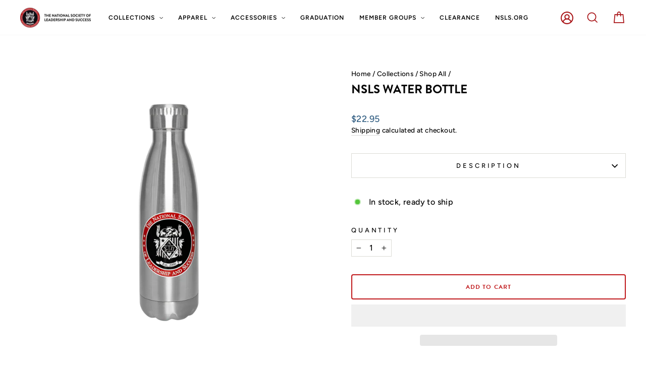

--- FILE ---
content_type: text/html; charset=utf-8
request_url: https://shop.nsls.org/collections/shop-all/products/nsls-water-bottle
body_size: 65899
content:
<!doctype html>
<html class="no-js" lang="en" dir="ltr">
<head>

  <script type="application/vnd.locksmith+json" data-locksmith>{"version":"v103","locked":false,"initialized":true,"scope":"product","access_granted":true,"access_denied":false,"requires_customer":false,"manual_lock":false,"remote_lock":false,"has_timeout":false,"remote_rendered":null,"hide_resource":false,"hide_links_to_resource":false,"transparent":true,"locks":{"all":[],"opened":[]},"keys":[],"keys_signature":"3e626b8d2f45c030c4aee60ddb03833f5b9cb5841e48a2830ebedfbda9e7ce4a","state":{"template":"product","theme":137644671060,"product":"nsls-water-bottle","collection":"shop-all","page":null,"blog":null,"article":null,"app":null},"now":1769144294,"path":"\/collections\/shop-all\/products\/nsls-water-bottle","locale_root_url":"\/","canonical_url":"https:\/\/shop.nsls.org\/products\/nsls-water-bottle","customer_id":null,"customer_id_signature":"3e626b8d2f45c030c4aee60ddb03833f5b9cb5841e48a2830ebedfbda9e7ce4a","cart":null}</script><script data-locksmith>!function(){var require=undefined,reqwest=function(){function succeed(e){var t=protocolRe.exec(e.url);return t=t&&t[1]||context.location.protocol,httpsRe.test(t)?twoHundo.test(e.request.status):!!e.request.response}function handleReadyState(e,t,n){return function(){return e._aborted?n(e.request):e._timedOut?n(e.request,"Request is aborted: timeout"):void(e.request&&4==e.request[readyState]&&(e.request.onreadystatechange=noop,succeed(e)?t(e.request):n(e.request)))}}function setHeaders(e,t){var n,s=t.headers||{};s.Accept=s.Accept||defaultHeaders.accept[t.type]||defaultHeaders.accept["*"];var r="undefined"!=typeof FormData&&t.data instanceof FormData;for(n in!t.crossOrigin&&!s[requestedWith]&&(s[requestedWith]=defaultHeaders.requestedWith),!s[contentType]&&!r&&(s[contentType]=t.contentType||defaultHeaders.contentType),s)s.hasOwnProperty(n)&&"setRequestHeader"in e&&e.setRequestHeader(n,s[n])}function setCredentials(e,t){"undefined"!=typeof t.withCredentials&&"undefined"!=typeof e.withCredentials&&(e.withCredentials=!!t.withCredentials)}function generalCallback(e){lastValue=e}function urlappend(e,t){return e+(/[?]/.test(e)?"&":"?")+t}function handleJsonp(e,t,n,s){var r=uniqid++,o=e.jsonpCallback||"callback",a=e.jsonpCallbackName||reqwest.getcallbackPrefix(r),i=new RegExp("((^|[?]|&)"+o+")=([^&]+)"),l=s.match(i),c=doc.createElement("script"),u=0,d=-1!==navigator.userAgent.indexOf("MSIE 10.0");return l?"?"===l[3]?s=s.replace(i,"$1="+a):a=l[3]:s=urlappend(s,o+"="+a),context[a]=generalCallback,c.type="text/javascript",c.src=s,c.async=!0,"undefined"!=typeof c.onreadystatechange&&!d&&(c.htmlFor=c.id="_reqwest_"+r),c.onload=c.onreadystatechange=function(){if(c[readyState]&&"complete"!==c[readyState]&&"loaded"!==c[readyState]||u)return!1;c.onload=c.onreadystatechange=null,c.onclick&&c.onclick(),t(lastValue),lastValue=undefined,head.removeChild(c),u=1},head.appendChild(c),{abort:function(){c.onload=c.onreadystatechange=null,n({},"Request is aborted: timeout",{}),lastValue=undefined,head.removeChild(c),u=1}}}function getRequest(e,t){var n,s=this.o,r=(s.method||"GET").toUpperCase(),o="string"==typeof s?s:s.url,a=!1!==s.processData&&s.data&&"string"!=typeof s.data?reqwest.toQueryString(s.data):s.data||null,i=!1;return("jsonp"==s.type||"GET"==r)&&a&&(o=urlappend(o,a),a=null),"jsonp"==s.type?handleJsonp(s,e,t,o):((n=s.xhr&&s.xhr(s)||xhr(s)).open(r,o,!1!==s.async),setHeaders(n,s),setCredentials(n,s),context[xDomainRequest]&&n instanceof context[xDomainRequest]?(n.onload=e,n.onerror=t,n.onprogress=function(){},i=!0):n.onreadystatechange=handleReadyState(this,e,t),s.before&&s.before(n),i?setTimeout(function(){n.send(a)},200):n.send(a),n)}function Reqwest(e,t){this.o=e,this.fn=t,init.apply(this,arguments)}function setType(e){return null===e?undefined:e.match("json")?"json":e.match("javascript")?"js":e.match("text")?"html":e.match("xml")?"xml":void 0}function init(o,fn){function complete(e){for(o.timeout&&clearTimeout(self.timeout),self.timeout=null;0<self._completeHandlers.length;)self._completeHandlers.shift()(e)}function success(resp){var type=o.type||resp&&setType(resp.getResponseHeader("Content-Type"));resp="jsonp"!==type?self.request:resp;var filteredResponse=globalSetupOptions.dataFilter(resp.responseText,type),r=filteredResponse;try{resp.responseText=r}catch(e){}if(r)switch(type){case"json":try{resp=context.JSON?context.JSON.parse(r):eval("("+r+")")}catch(err){return error(resp,"Could not parse JSON in response",err)}break;case"js":resp=eval(r);break;case"html":resp=r;break;case"xml":resp=resp.responseXML&&resp.responseXML.parseError&&resp.responseXML.parseError.errorCode&&resp.responseXML.parseError.reason?null:resp.responseXML}for(self._responseArgs.resp=resp,self._fulfilled=!0,fn(resp),self._successHandler(resp);0<self._fulfillmentHandlers.length;)resp=self._fulfillmentHandlers.shift()(resp);complete(resp)}function timedOut(){self._timedOut=!0,self.request.abort()}function error(e,t,n){for(e=self.request,self._responseArgs.resp=e,self._responseArgs.msg=t,self._responseArgs.t=n,self._erred=!0;0<self._errorHandlers.length;)self._errorHandlers.shift()(e,t,n);complete(e)}this.url="string"==typeof o?o:o.url,this.timeout=null,this._fulfilled=!1,this._successHandler=function(){},this._fulfillmentHandlers=[],this._errorHandlers=[],this._completeHandlers=[],this._erred=!1,this._responseArgs={};var self=this;fn=fn||function(){},o.timeout&&(this.timeout=setTimeout(function(){timedOut()},o.timeout)),o.success&&(this._successHandler=function(){o.success.apply(o,arguments)}),o.error&&this._errorHandlers.push(function(){o.error.apply(o,arguments)}),o.complete&&this._completeHandlers.push(function(){o.complete.apply(o,arguments)}),this.request=getRequest.call(this,success,error)}function reqwest(e,t){return new Reqwest(e,t)}function normalize(e){return e?e.replace(/\r?\n/g,"\r\n"):""}function serial(e,t){var n,s,r,o,a=e.name,i=e.tagName.toLowerCase(),l=function(e){e&&!e.disabled&&t(a,normalize(e.attributes.value&&e.attributes.value.specified?e.value:e.text))};if(!e.disabled&&a)switch(i){case"input":/reset|button|image|file/i.test(e.type)||(n=/checkbox/i.test(e.type),s=/radio/i.test(e.type),r=e.value,(!n&&!s||e.checked)&&t(a,normalize(n&&""===r?"on":r)));break;case"textarea":t(a,normalize(e.value));break;case"select":if("select-one"===e.type.toLowerCase())l(0<=e.selectedIndex?e.options[e.selectedIndex]:null);else for(o=0;e.length&&o<e.length;o++)e.options[o].selected&&l(e.options[o])}}function eachFormElement(){var e,t,o=this,n=function(e,t){var n,s,r;for(n=0;n<t.length;n++)for(r=e[byTag](t[n]),s=0;s<r.length;s++)serial(r[s],o)};for(t=0;t<arguments.length;t++)e=arguments[t],/input|select|textarea/i.test(e.tagName)&&serial(e,o),n(e,["input","select","textarea"])}function serializeQueryString(){return reqwest.toQueryString(reqwest.serializeArray.apply(null,arguments))}function serializeHash(){var n={};return eachFormElement.apply(function(e,t){e in n?(n[e]&&!isArray(n[e])&&(n[e]=[n[e]]),n[e].push(t)):n[e]=t},arguments),n}function buildParams(e,t,n,s){var r,o,a,i=/\[\]$/;if(isArray(t))for(o=0;t&&o<t.length;o++)a=t[o],n||i.test(e)?s(e,a):buildParams(e+"["+("object"==typeof a?o:"")+"]",a,n,s);else if(t&&"[object Object]"===t.toString())for(r in t)buildParams(e+"["+r+"]",t[r],n,s);else s(e,t)}var context=this,XHR2;if("window"in context)var doc=document,byTag="getElementsByTagName",head=doc[byTag]("head")[0];else try{XHR2=require("xhr2")}catch(ex){throw new Error("Peer dependency `xhr2` required! Please npm install xhr2")}var httpsRe=/^http/,protocolRe=/(^\w+):\/\//,twoHundo=/^(20\d|1223)$/,readyState="readyState",contentType="Content-Type",requestedWith="X-Requested-With",uniqid=0,callbackPrefix="reqwest_"+ +new Date,lastValue,xmlHttpRequest="XMLHttpRequest",xDomainRequest="XDomainRequest",noop=function(){},isArray="function"==typeof Array.isArray?Array.isArray:function(e){return e instanceof Array},defaultHeaders={contentType:"application/x-www-form-urlencoded",requestedWith:xmlHttpRequest,accept:{"*":"text/javascript, text/html, application/xml, text/xml, */*",xml:"application/xml, text/xml",html:"text/html",text:"text/plain",json:"application/json, text/javascript",js:"application/javascript, text/javascript"}},xhr=function(e){if(!0!==e.crossOrigin)return context[xmlHttpRequest]?new XMLHttpRequest:XHR2?new XHR2:new ActiveXObject("Microsoft.XMLHTTP");var t=context[xmlHttpRequest]?new XMLHttpRequest:null;if(t&&"withCredentials"in t)return t;if(context[xDomainRequest])return new XDomainRequest;throw new Error("Browser does not support cross-origin requests")},globalSetupOptions={dataFilter:function(e){return e}};return Reqwest.prototype={abort:function(){this._aborted=!0,this.request.abort()},retry:function(){init.call(this,this.o,this.fn)},then:function(e,t){return e=e||function(){},t=t||function(){},this._fulfilled?this._responseArgs.resp=e(this._responseArgs.resp):this._erred?t(this._responseArgs.resp,this._responseArgs.msg,this._responseArgs.t):(this._fulfillmentHandlers.push(e),this._errorHandlers.push(t)),this},always:function(e){return this._fulfilled||this._erred?e(this._responseArgs.resp):this._completeHandlers.push(e),this},fail:function(e){return this._erred?e(this._responseArgs.resp,this._responseArgs.msg,this._responseArgs.t):this._errorHandlers.push(e),this},"catch":function(e){return this.fail(e)}},reqwest.serializeArray=function(){var n=[];return eachFormElement.apply(function(e,t){n.push({name:e,value:t})},arguments),n},reqwest.serialize=function(){if(0===arguments.length)return"";var e,t=Array.prototype.slice.call(arguments,0);return(e=t.pop())&&e.nodeType&&t.push(e)&&(e=null),e&&(e=e.type),("map"==e?serializeHash:"array"==e?reqwest.serializeArray:serializeQueryString).apply(null,t)},reqwest.toQueryString=function(e,t){var n,s,r=t||!1,o=[],a=encodeURIComponent,i=function(e,t){t="function"==typeof t?t():null==t?"":t,o[o.length]=a(e)+"="+a(t)};if(isArray(e))for(s=0;e&&s<e.length;s++)i(e[s].name,e[s].value);else for(n in e)e.hasOwnProperty(n)&&buildParams(n,e[n],r,i);return o.join("&").replace(/%20/g,"+")},reqwest.getcallbackPrefix=function(){return callbackPrefix},reqwest.compat=function(e,t){return e&&(e.type&&(e.method=e.type)&&delete e.type,e.dataType&&(e.type=e.dataType),e.jsonpCallback&&(e.jsonpCallbackName=e.jsonpCallback)&&delete e.jsonpCallback,e.jsonp&&(e.jsonpCallback=e.jsonp)),new Reqwest(e,t)},reqwest.ajaxSetup=function(e){for(var t in e=e||{})globalSetupOptions[t]=e[t]},reqwest}();
/*!
  * Reqwest! A general purpose XHR connection manager
  * license MIT (c) Dustin Diaz 2015
  * https://github.com/ded/reqwest
  */!function(){var a=window.Locksmith={},e=document.querySelector('script[type="application/vnd.locksmith+json"]'),n=e&&e.innerHTML;if(a.state={},a.util={},a.loading=!1,n)try{a.state=JSON.parse(n)}catch(u){}if(document.addEventListener&&document.querySelector){var s,r,o,t=[76,79,67,75,83,77,73,84,72,49,49],i=function(){r=t.slice(0)},l="style",c=function(e){e&&27!==e.keyCode&&"click"!==e.type||(document.removeEventListener("keydown",c),document.removeEventListener("click",c),s&&document.body.removeChild(s),s=null)};i(),document.addEventListener("keyup",function(e){if(e.keyCode===r[0]){if(clearTimeout(o),r.shift(),0<r.length)return void(o=setTimeout(i,1e3));i(),c(),(s=document.createElement("div"))[l].width="50%",s[l].maxWidth="1000px",s[l].height="85%",s[l].border="1px rgba(0, 0, 0, 0.2) solid",s[l].background="rgba(255, 255, 255, 0.99)",s[l].borderRadius="4px",s[l].position="fixed",s[l].top="50%",s[l].left="50%",s[l].transform="translateY(-50%) translateX(-50%)",s[l].boxShadow="0 2px 5px rgba(0, 0, 0, 0.3), 0 0 100vh 100vw rgba(0, 0, 0, 0.5)",s[l].zIndex="2147483645";var t=document.createElement("textarea");t.value=JSON.stringify(JSON.parse(n),null,2),t[l].border="none",t[l].display="block",t[l].boxSizing="border-box",t[l].width="100%",t[l].height="100%",t[l].background="transparent",t[l].padding="22px",t[l].fontFamily="monospace",t[l].fontSize="14px",t[l].color="#333",t[l].resize="none",t[l].outline="none",t.readOnly=!0,s.appendChild(t),document.body.appendChild(s),t.addEventListener("click",function(e){e.stopImmediatePropagation()}),t.select(),document.addEventListener("keydown",c),document.addEventListener("click",c)}})}a.isEmbedded=-1!==window.location.search.indexOf("_ab=0&_fd=0&_sc=1"),a.path=a.state.path||window.location.pathname,a.basePath=a.state.locale_root_url.concat("/apps/locksmith").replace(/^\/\//,"/"),a.reloading=!1,a.util.console=window.console||{log:function(){},error:function(){}},a.util.makeUrl=function(e,t){var n,s=a.basePath+e,r=[],o=a.cache();for(n in o)r.push(n+"="+encodeURIComponent(o[n]));for(n in t)r.push(n+"="+encodeURIComponent(t[n]));return a.state.customer_id&&(r.push("customer_id="+encodeURIComponent(a.state.customer_id)),r.push("customer_id_signature="+encodeURIComponent(a.state.customer_id_signature))),s+=(-1===s.indexOf("?")?"?":"&")+r.join("&")},a._initializeCallbacks=[],a.on=function(e,t){if("initialize"!==e)throw'Locksmith.on() currently only supports the "initialize" event';a._initializeCallbacks.push(t)},a.initializeSession=function(e){if(!a.isEmbedded){var t=!1,n=!0,s=!0;(e=e||{}).silent&&(s=n=!(t=!0)),a.ping({silent:t,spinner:n,reload:s,callback:function(){a._initializeCallbacks.forEach(function(e){e()})}})}},a.cache=function(e){var t={};try{var n=function r(e){return(document.cookie.match("(^|; )"+e+"=([^;]*)")||0)[2]};t=JSON.parse(decodeURIComponent(n("locksmith-params")||"{}"))}catch(u){}if(e){for(var s in e)t[s]=e[s];document.cookie="locksmith-params=; expires=Thu, 01 Jan 1970 00:00:00 GMT; path=/",document.cookie="locksmith-params="+encodeURIComponent(JSON.stringify(t))+"; path=/"}return t},a.cache.cart=a.state.cart,a.cache.cartLastSaved=null,a.params=a.cache(),a.util.reload=function(){a.reloading=!0;try{window.location.href=window.location.href.replace(/#.*/,"")}catch(u){a.util.console.error("Preferred reload method failed",u),window.location.reload()}},a.cache.saveCart=function(e){if(!a.cache.cart||a.cache.cart===a.cache.cartLastSaved)return e?e():null;var t=a.cache.cartLastSaved;a.cache.cartLastSaved=a.cache.cart,reqwest({url:"/cart/update.json",method:"post",type:"json",data:{attributes:{locksmith:a.cache.cart}},complete:e,error:function(e){if(a.cache.cartLastSaved=t,!a.reloading)throw e}})},a.util.spinnerHTML='<style>body{background:#FFF}@keyframes spin{from{transform:rotate(0deg)}to{transform:rotate(360deg)}}#loading{display:flex;width:100%;height:50vh;color:#777;align-items:center;justify-content:center}#loading .spinner{display:block;animation:spin 600ms linear infinite;position:relative;width:50px;height:50px}#loading .spinner-ring{stroke:currentColor;stroke-dasharray:100%;stroke-width:2px;stroke-linecap:round;fill:none}</style><div id="loading"><div class="spinner"><svg width="100%" height="100%"><svg preserveAspectRatio="xMinYMin"><circle class="spinner-ring" cx="50%" cy="50%" r="45%"></circle></svg></svg></div></div>',a.util.clobberBody=function(e){document.body.innerHTML=e},a.util.clobberDocument=function(e){e.responseText&&(e=e.responseText),document.documentElement&&document.removeChild(document.documentElement);var t=document.open("text/html","replace");t.writeln(e),t.close(),setTimeout(function(){var e=t.querySelector("[autofocus]");e&&e.focus()},100)},a.util.serializeForm=function(e){if(e&&"FORM"===e.nodeName){var t,n,s={};for(t=e.elements.length-1;0<=t;t-=1)if(""!==e.elements[t].name)switch(e.elements[t].nodeName){case"INPUT":switch(e.elements[t].type){default:case"text":case"hidden":case"password":case"button":case"reset":case"submit":s[e.elements[t].name]=e.elements[t].value;break;case"checkbox":case"radio":e.elements[t].checked&&(s[e.elements[t].name]=e.elements[t].value);break;case"file":}break;case"TEXTAREA":s[e.elements[t].name]=e.elements[t].value;break;case"SELECT":switch(e.elements[t].type){case"select-one":s[e.elements[t].name]=e.elements[t].value;break;case"select-multiple":for(n=e.elements[t].options.length-1;0<=n;n-=1)e.elements[t].options[n].selected&&(s[e.elements[t].name]=e.elements[t].options[n].value)}break;case"BUTTON":switch(e.elements[t].type){case"reset":case"submit":case"button":s[e.elements[t].name]=e.elements[t].value}}return s}},a.util.on=function(e,o,a,t){t=t||document;var i="locksmith-"+e+o,n=function(e){var t=e.target,n=e.target.parentElement,s=t.className.baseVal||t.className||"",r=n.className.baseVal||n.className||"";("string"==typeof s&&-1!==s.split(/\s+/).indexOf(o)||"string"==typeof r&&-1!==r.split(/\s+/).indexOf(o))&&!e[i]&&(e[i]=!0,a(e))};t.attachEvent?t.attachEvent(e,n):t.addEventListener(e,n,!1)},a.util.enableActions=function(e){a.util.on("click","locksmith-action",function(e){e.preventDefault();var t=e.target;t.dataset.confirmWith&&!confirm(t.dataset.confirmWith)||(t.disabled=!0,t.innerText=t.dataset.disableWith,a.post("/action",t.dataset.locksmithParams,{spinner:!1,type:"text",success:function(e){(e=JSON.parse(e.responseText)).message&&alert(e.message),a.util.reload()}}))},e)},a.util.inject=function(e,t){var n=["data","locksmith","append"];if(-1!==t.indexOf(n.join("-"))){var s=document.createElement("div");s.innerHTML=t,e.appendChild(s)}else e.innerHTML=t;var r,o,a=e.querySelectorAll("script");for(o=0;o<a.length;++o){r=a[o];var i=document.createElement("script");if(r.type&&(i.type=r.type),r.src)i.src=r.src;else{var l=document.createTextNode(r.innerHTML);i.appendChild(l)}e.appendChild(i)}var c=e.querySelector("[autofocus]");c&&c.focus()},a.post=function(e,t,n){!1!==(n=n||{}).spinner&&a.util.clobberBody(a.util.spinnerHTML);var s={};n.container===document?(s.layout=1,n.success=function(e){document.getElementById(n.container);a.util.clobberDocument(e)}):n.container&&(s.layout=0,n.success=function(e){var t=document.getElementById(n.container);a.util.inject(t,e),t.id===t.firstChild.id&&t.parentElement.replaceChild(t.firstChild,t)}),a.loading=!0;var r=a.util.makeUrl(e,s);reqwest({url:r,method:"post",type:n.type||"html",data:t,complete:function(){a.loading=!1},error:function(e){if(!a.reloading)if("dashboard.weglot.com"!==window.location.host){if(!n.silent)throw alert("Something went wrong! Please refresh and try again."),e;console.error(e)}else console.error(e)},success:n.success||a.util.clobberDocument})},a.postResource=function(e,t){e.path=a.path,e.search=window.location.search,e.state=a.state,e.passcode&&(e.passcode=e.passcode.trim()),e.email&&(e.email=e.email.trim()),e.state.cart=a.cache.cart,e.locksmith_json=a.jsonTag,e.locksmith_json_signature=a.jsonTagSignature,a.post("/resource",e,t)},a.ping=function(e){if(!a.isEmbedded){e=e||{};a.post("/ping",{path:a.path,search:window.location.search,state:a.state},{spinner:!!e.spinner,silent:"undefined"==typeof e.silent||e.silent,type:"text",success:function(e){(e=JSON.parse(e.responseText)).messages&&0<e.messages.length&&a.showMessages(e.messages)}})}},a.timeoutMonitor=function(){var e=a.cache.cart;a.ping({callback:function(){e!==a.cache.cart||setTimeout(function(){a.timeoutMonitor()},6e4)}})},a.showMessages=function(e){var t=document.createElement("div");t.style.position="fixed",t.style.left=0,t.style.right=0,t.style.bottom="-50px",t.style.opacity=0,t.style.background="#191919",t.style.color="#ddd",t.style.transition="bottom 0.2s, opacity 0.2s",t.style.zIndex=999999,t.innerHTML="        <style>          .locksmith-ab .locksmith-b { display: none; }          .locksmith-ab.toggled .locksmith-b { display: flex; }          .locksmith-ab.toggled .locksmith-a { display: none; }          .locksmith-flex { display: flex; flex-wrap: wrap; justify-content: space-between; align-items: center; padding: 10px 20px; }          .locksmith-message + .locksmith-message { border-top: 1px #555 solid; }          .locksmith-message a { color: inherit; font-weight: bold; }          .locksmith-message a:hover { color: inherit; opacity: 0.8; }          a.locksmith-ab-toggle { font-weight: inherit; text-decoration: underline; }          .locksmith-text { flex-grow: 1; }          .locksmith-cta { flex-grow: 0; text-align: right; }          .locksmith-cta button { transform: scale(0.8); transform-origin: left; }          .locksmith-cta > * { display: block; }          .locksmith-cta > * + * { margin-top: 10px; }          .locksmith-message a.locksmith-close { flex-grow: 0; text-decoration: none; margin-left: 15px; font-size: 30px; font-family: monospace; display: block; padding: 2px 10px; }                    @media screen and (max-width: 600px) {            .locksmith-wide-only { display: none !important; }            .locksmith-flex { padding: 0 15px; }            .locksmith-flex > * { margin-top: 5px; margin-bottom: 5px; }            .locksmith-cta { text-align: left; }          }                    @media screen and (min-width: 601px) {            .locksmith-narrow-only { display: none !important; }          }        </style>      "+e.map(function(e){return'<div class="locksmith-message">'+e+"</div>"}).join(""),document.body.appendChild(t),document.body.style.position="relative",document.body.parentElement.style.paddingBottom=t.offsetHeight+"px",setTimeout(function(){t.style.bottom=0,t.style.opacity=1},50),a.util.on("click","locksmith-ab-toggle",function(e){e.preventDefault();for(var t=e.target.parentElement;-1===t.className.split(" ").indexOf("locksmith-ab");)t=t.parentElement;-1!==t.className.split(" ").indexOf("toggled")?t.className=t.className.replace("toggled",""):t.className=t.className+" toggled"}),a.util.enableActions(t)}}()}();</script>
      <script data-locksmith>Locksmith.cache.cart=null</script>


  <script data-locksmith>Locksmith.jsonTag="\u003cscript type=\"application\/vnd.locksmith+json\" data-locksmith\u003e{\"version\":\"v103\",\"locked\":false,\"initialized\":true,\"scope\":\"product\",\"access_granted\":true,\"access_denied\":false,\"requires_customer\":false,\"manual_lock\":false,\"remote_lock\":false,\"has_timeout\":false,\"remote_rendered\":null,\"hide_resource\":false,\"hide_links_to_resource\":false,\"transparent\":true,\"locks\":{\"all\":[],\"opened\":[]},\"keys\":[],\"keys_signature\":\"3e626b8d2f45c030c4aee60ddb03833f5b9cb5841e48a2830ebedfbda9e7ce4a\",\"state\":{\"template\":\"product\",\"theme\":137644671060,\"product\":\"nsls-water-bottle\",\"collection\":\"shop-all\",\"page\":null,\"blog\":null,\"article\":null,\"app\":null},\"now\":1769144294,\"path\":\"\\\/collections\\\/shop-all\\\/products\\\/nsls-water-bottle\",\"locale_root_url\":\"\\\/\",\"canonical_url\":\"https:\\\/\\\/shop.nsls.org\\\/products\\\/nsls-water-bottle\",\"customer_id\":null,\"customer_id_signature\":\"3e626b8d2f45c030c4aee60ddb03833f5b9cb5841e48a2830ebedfbda9e7ce4a\",\"cart\":null}\u003c\/script\u003e";Locksmith.jsonTagSignature="7c5627cf5061935494a9b1b43bcc208b6d05e6fbbef33abdcecc144c6faab86a"</script>
  <meta charset="utf-8">
  <meta http-equiv="X-UA-Compatible" content="IE=edge,chrome=1">
  <meta name="viewport" content="width=device-width,initial-scale=1">
  <meta name="theme-color" content="#c0181b">
  <link rel="canonical" href="https://shop.nsls.org/products/nsls-water-bottle">
  <link rel="preconnect" href="https://cdn.shopify.com" crossorigin>
  <link rel="preconnect" href="https://fonts.shopifycdn.com" crossorigin>
  <link rel="dns-prefetch" href="https://productreviews.shopifycdn.com">
  <link rel="dns-prefetch" href="https://ajax.googleapis.com">
  <link rel="dns-prefetch" href="https://maps.googleapis.com">
  <link rel="dns-prefetch" href="https://maps.gstatic.com"><link rel="shortcut icon" href="//shop.nsls.org/cdn/shop/files/logo_32x32.png?v=1614306832" type="image/png" /><title>NSLS Water Bottle
&ndash; NSLS Shop
</title>
<meta name="description" content="This stainless steel bottle holds up to 17 oz. of liquid and featuresdouble wall vacuum insulation and a screw‐on cap.">
<style data-shopify>@font-face {
  font-family: Montserrat;
  font-weight: 700;
  font-style: normal;
  font-display: swap;
  src: url("//shop.nsls.org/cdn/fonts/montserrat/montserrat_n7.3c434e22befd5c18a6b4afadb1e3d77c128c7939.woff2") format("woff2"),
       url("//shop.nsls.org/cdn/fonts/montserrat/montserrat_n7.5d9fa6e2cae713c8fb539a9876489d86207fe957.woff") format("woff");
}

  @font-face {
  font-family: Figtree;
  font-weight: 500;
  font-style: normal;
  font-display: swap;
  src: url("//shop.nsls.org/cdn/fonts/figtree/figtree_n5.3b6b7df38aa5986536945796e1f947445832047c.woff2") format("woff2"),
       url("//shop.nsls.org/cdn/fonts/figtree/figtree_n5.f26bf6dcae278b0ed902605f6605fa3338e81dab.woff") format("woff");
}


  @font-face {
  font-family: Figtree;
  font-weight: 600;
  font-style: normal;
  font-display: swap;
  src: url("//shop.nsls.org/cdn/fonts/figtree/figtree_n6.9d1ea52bb49a0a86cfd1b0383d00f83d3fcc14de.woff2") format("woff2"),
       url("//shop.nsls.org/cdn/fonts/figtree/figtree_n6.f0fcdea525a0e47b2ae4ab645832a8e8a96d31d3.woff") format("woff");
}

  @font-face {
  font-family: Figtree;
  font-weight: 500;
  font-style: italic;
  font-display: swap;
  src: url("//shop.nsls.org/cdn/fonts/figtree/figtree_i5.969396f679a62854cf82dbf67acc5721e41351f0.woff2") format("woff2"),
       url("//shop.nsls.org/cdn/fonts/figtree/figtree_i5.93bc1cad6c73ca9815f9777c49176dfc9d2890dd.woff") format("woff");
}

  @font-face {
  font-family: Figtree;
  font-weight: 600;
  font-style: italic;
  font-display: swap;
  src: url("//shop.nsls.org/cdn/fonts/figtree/figtree_i6.702baae75738b446cfbed6ac0d60cab7b21e61ba.woff2") format("woff2"),
       url("//shop.nsls.org/cdn/fonts/figtree/figtree_i6.6b8dc40d16c9905d29525156e284509f871ce8f9.woff") format("woff");
}

</style><style data-shopify>:root {
    --typeHeaderPrimary: Montserrat;
    --typeHeaderFallback: sans-serif;
    --typeHeaderSize: 28px;
    --typeHeaderWeight: 700;
    --typeHeaderLineHeight: 1;
    --typeHeaderSpacing: 0.0em;

    --typeBasePrimary:Figtree;
    --typeBaseFallback:sans-serif;
    --typeBaseSize: 16px;
    --typeBaseWeight: 500;
    --typeBaseSpacing: 0.025em;
    --typeBaseLineHeight: 1.4;

    --typeCollectionTitle: 20px;

    --iconWeight: 4px;
    --iconLinecaps: miter;

    
      --buttonRadius: 3px;
    

    --colorGridOverlayOpacity: 0.1;
  }

  .placeholder-content {
    background-image: linear-gradient(100deg, #ffffff 40%, #f7f7f7 63%, #ffffff 79%);
  }</style><link href="//shop.nsls.org/cdn/shop/t/66/assets/theme.css?v=176672116501792071311759564235" rel="stylesheet" type="text/css" media="all" />

  <script>
    document.documentElement.className = document.documentElement.className.replace('no-js', 'js');

    window.theme = window.theme || {};
    theme.routes = {
      home: "/",
      cart: "/cart.js",
      cartPage: "/cart",
      cartAdd: "/cart/add.js",
      cartChange: "/cart/change.js",
      search: "/search"
    };
    theme.strings = {
      soldOut: "Sold Out",
      unavailable: "Unavailable",
      inStockLabel: "In stock, ready to ship",
      oneStockLabel: "Low stock - [count] item left",
      otherStockLabel: "Low stock - [count] items left",
      willNotShipUntil: "Ready to ship [date]",
      willBeInStockAfter: "Back in stock [date]",
      waitingForStock: "Inventory on the way",
      savePrice: "Save [saved_amount]",
      cartEmpty: "Your cart is currently empty.",
      cartTermsConfirmation: "You must agree with the terms and conditions of sales to check out",
      searchCollections: "Collections:",
      searchPages: "Pages:",
      searchArticles: "Articles:",
      productFrom: "from ",
    };
    theme.settings = {
      cartType: "drawer",
      isCustomerTemplate: false,
      moneyFormat: "${{amount}}",
      saveType: "percent",
      productImageSize: "square",
      productImageCover: false,
      predictiveSearch: true,
      predictiveSearchType: "product,article,page,collection",
      predictiveSearchVendor: false,
      predictiveSearchPrice: false,
      quickView: true,
      themeName: 'Impulse',
      themeVersion: "7.1.0"
    };
  </script>

  <script src="//shop.nsls.org/cdn/shop/t/66/assets/vendor-scripts-v11.js" defer="defer"></script><script src="//shop.nsls.org/cdn/shop/t/66/assets/theme.js?v=27905784118996947401759564217" defer="defer"></script>
<meta property="og:site_name" content="NSLS Shop">
  <meta property="og:url" content="https://shop.nsls.org/products/nsls-water-bottle"><meta property="og:title" content="NSLS Water Bottle">
<meta property="og:type" content="product">
<meta property="og:description" content="This stainless steel bottle holds up to 17 oz. of liquid and featuresdouble wall vacuum insulation and a screw‐on cap.">
<meta property="og:image" content="http://shop.nsls.org/cdn/shop/products/NSLS-Water-Bottle.png?v=1715609968">
<meta property="og:image:secure_url" content="https://shop.nsls.org/cdn/shop/products/NSLS-Water-Bottle.png?v=1715609968">
<meta property="og:image:width" content="2048">
    <meta property="og:image:height" content="2048"><script src="//cdn.shopify.com/s/files/1/0574/1140/3910/files/pre-loader-5.0.1.js" type="text/javascript"></script><script src="//cdn.shopify.com/s/files/1/0574/1140/3910/files/function.js" type="text/javascript"></script><script src="//cdn.shopify.com/s/files/1/0574/1140/3910/files/bootstrap-1.0.1.js?v=1715713965"></script><script src="//cdn.shopify.com/s/files/1/0574/1140/3910/files/alpha-5.0.1.js" type="text/javascript"></script>
  <meta name="twitter:site" content="@thensls">
  <meta name="twitter:card" content="summary_large_image"><meta name="twitter:title" content="NSLS Water Bottle">
<meta name="twitter:description" content="This stainless steel bottle holds up to 17 oz. of liquid and featuresdouble wall vacuum insulation and a screw‐on cap.">
<script>window.performance && window.performance.mark && window.performance.mark('shopify.content_for_header.start');</script><meta name="facebook-domain-verification" content="e2mashpq0ckr12skhu3z70g50c65ba">
<meta name="google-site-verification" content="m6GGVSlEhMvQbOrTNumfB81zw145mkxqxjUBW-cQrCc">
<meta id="shopify-digital-wallet" name="shopify-digital-wallet" content="/25548619860/digital_wallets/dialog">
<meta name="shopify-checkout-api-token" content="80ecd313bd9f2b4ef02188599a33afa5">
<meta id="in-context-paypal-metadata" data-shop-id="25548619860" data-venmo-supported="false" data-environment="production" data-locale="en_US" data-paypal-v4="true" data-currency="USD">
<link rel="alternate" type="application/json+oembed" href="https://shop.nsls.org/products/nsls-water-bottle.oembed">
<script async="async" src="/checkouts/internal/preloads.js?locale=en-US"></script>
<link rel="preconnect" href="https://shop.app" crossorigin="anonymous">
<script async="async" src="https://shop.app/checkouts/internal/preloads.js?locale=en-US&shop_id=25548619860" crossorigin="anonymous"></script>
<script id="apple-pay-shop-capabilities" type="application/json">{"shopId":25548619860,"countryCode":"US","currencyCode":"USD","merchantCapabilities":["supports3DS"],"merchantId":"gid:\/\/shopify\/Shop\/25548619860","merchantName":"NSLS Shop","requiredBillingContactFields":["postalAddress","email"],"requiredShippingContactFields":["postalAddress","email"],"shippingType":"shipping","supportedNetworks":["visa","masterCard","amex","discover","elo","jcb"],"total":{"type":"pending","label":"NSLS Shop","amount":"1.00"},"shopifyPaymentsEnabled":true,"supportsSubscriptions":true}</script>
<script id="shopify-features" type="application/json">{"accessToken":"80ecd313bd9f2b4ef02188599a33afa5","betas":["rich-media-storefront-analytics"],"domain":"shop.nsls.org","predictiveSearch":true,"shopId":25548619860,"locale":"en"}</script>
<script>var Shopify = Shopify || {};
Shopify.shop = "nsls-shop.myshopify.com";
Shopify.locale = "en";
Shopify.currency = {"active":"USD","rate":"1.0"};
Shopify.country = "US";
Shopify.theme = {"name":"Copy of Copy of 7.1 (Post Intelligems) + Google 🚀","id":137644671060,"schema_name":"Impulse","schema_version":"7.1.0","theme_store_id":857,"role":"main"};
Shopify.theme.handle = "null";
Shopify.theme.style = {"id":null,"handle":null};
Shopify.cdnHost = "shop.nsls.org/cdn";
Shopify.routes = Shopify.routes || {};
Shopify.routes.root = "/";</script>
<script type="module">!function(o){(o.Shopify=o.Shopify||{}).modules=!0}(window);</script>
<script>!function(o){function n(){var o=[];function n(){o.push(Array.prototype.slice.apply(arguments))}return n.q=o,n}var t=o.Shopify=o.Shopify||{};t.loadFeatures=n(),t.autoloadFeatures=n()}(window);</script>
<script>
  window.ShopifyPay = window.ShopifyPay || {};
  window.ShopifyPay.apiHost = "shop.app\/pay";
  window.ShopifyPay.redirectState = null;
</script>
<script id="shop-js-analytics" type="application/json">{"pageType":"product"}</script>
<script defer="defer" async type="module" src="//shop.nsls.org/cdn/shopifycloud/shop-js/modules/v2/client.init-shop-cart-sync_BT-GjEfc.en.esm.js"></script>
<script defer="defer" async type="module" src="//shop.nsls.org/cdn/shopifycloud/shop-js/modules/v2/chunk.common_D58fp_Oc.esm.js"></script>
<script defer="defer" async type="module" src="//shop.nsls.org/cdn/shopifycloud/shop-js/modules/v2/chunk.modal_xMitdFEc.esm.js"></script>
<script type="module">
  await import("//shop.nsls.org/cdn/shopifycloud/shop-js/modules/v2/client.init-shop-cart-sync_BT-GjEfc.en.esm.js");
await import("//shop.nsls.org/cdn/shopifycloud/shop-js/modules/v2/chunk.common_D58fp_Oc.esm.js");
await import("//shop.nsls.org/cdn/shopifycloud/shop-js/modules/v2/chunk.modal_xMitdFEc.esm.js");

  window.Shopify.SignInWithShop?.initShopCartSync?.({"fedCMEnabled":true,"windoidEnabled":true});

</script>
<script defer="defer" async type="module" src="//shop.nsls.org/cdn/shopifycloud/shop-js/modules/v2/client.payment-terms_Ci9AEqFq.en.esm.js"></script>
<script defer="defer" async type="module" src="//shop.nsls.org/cdn/shopifycloud/shop-js/modules/v2/chunk.common_D58fp_Oc.esm.js"></script>
<script defer="defer" async type="module" src="//shop.nsls.org/cdn/shopifycloud/shop-js/modules/v2/chunk.modal_xMitdFEc.esm.js"></script>
<script type="module">
  await import("//shop.nsls.org/cdn/shopifycloud/shop-js/modules/v2/client.payment-terms_Ci9AEqFq.en.esm.js");
await import("//shop.nsls.org/cdn/shopifycloud/shop-js/modules/v2/chunk.common_D58fp_Oc.esm.js");
await import("//shop.nsls.org/cdn/shopifycloud/shop-js/modules/v2/chunk.modal_xMitdFEc.esm.js");

  
</script>
<script>
  window.Shopify = window.Shopify || {};
  if (!window.Shopify.featureAssets) window.Shopify.featureAssets = {};
  window.Shopify.featureAssets['shop-js'] = {"shop-cart-sync":["modules/v2/client.shop-cart-sync_DZOKe7Ll.en.esm.js","modules/v2/chunk.common_D58fp_Oc.esm.js","modules/v2/chunk.modal_xMitdFEc.esm.js"],"init-fed-cm":["modules/v2/client.init-fed-cm_B6oLuCjv.en.esm.js","modules/v2/chunk.common_D58fp_Oc.esm.js","modules/v2/chunk.modal_xMitdFEc.esm.js"],"shop-cash-offers":["modules/v2/client.shop-cash-offers_D2sdYoxE.en.esm.js","modules/v2/chunk.common_D58fp_Oc.esm.js","modules/v2/chunk.modal_xMitdFEc.esm.js"],"shop-login-button":["modules/v2/client.shop-login-button_QeVjl5Y3.en.esm.js","modules/v2/chunk.common_D58fp_Oc.esm.js","modules/v2/chunk.modal_xMitdFEc.esm.js"],"pay-button":["modules/v2/client.pay-button_DXTOsIq6.en.esm.js","modules/v2/chunk.common_D58fp_Oc.esm.js","modules/v2/chunk.modal_xMitdFEc.esm.js"],"shop-button":["modules/v2/client.shop-button_DQZHx9pm.en.esm.js","modules/v2/chunk.common_D58fp_Oc.esm.js","modules/v2/chunk.modal_xMitdFEc.esm.js"],"avatar":["modules/v2/client.avatar_BTnouDA3.en.esm.js"],"init-windoid":["modules/v2/client.init-windoid_CR1B-cfM.en.esm.js","modules/v2/chunk.common_D58fp_Oc.esm.js","modules/v2/chunk.modal_xMitdFEc.esm.js"],"init-shop-for-new-customer-accounts":["modules/v2/client.init-shop-for-new-customer-accounts_C_vY_xzh.en.esm.js","modules/v2/client.shop-login-button_QeVjl5Y3.en.esm.js","modules/v2/chunk.common_D58fp_Oc.esm.js","modules/v2/chunk.modal_xMitdFEc.esm.js"],"init-shop-email-lookup-coordinator":["modules/v2/client.init-shop-email-lookup-coordinator_BI7n9ZSv.en.esm.js","modules/v2/chunk.common_D58fp_Oc.esm.js","modules/v2/chunk.modal_xMitdFEc.esm.js"],"init-shop-cart-sync":["modules/v2/client.init-shop-cart-sync_BT-GjEfc.en.esm.js","modules/v2/chunk.common_D58fp_Oc.esm.js","modules/v2/chunk.modal_xMitdFEc.esm.js"],"shop-toast-manager":["modules/v2/client.shop-toast-manager_DiYdP3xc.en.esm.js","modules/v2/chunk.common_D58fp_Oc.esm.js","modules/v2/chunk.modal_xMitdFEc.esm.js"],"init-customer-accounts":["modules/v2/client.init-customer-accounts_D9ZNqS-Q.en.esm.js","modules/v2/client.shop-login-button_QeVjl5Y3.en.esm.js","modules/v2/chunk.common_D58fp_Oc.esm.js","modules/v2/chunk.modal_xMitdFEc.esm.js"],"init-customer-accounts-sign-up":["modules/v2/client.init-customer-accounts-sign-up_iGw4briv.en.esm.js","modules/v2/client.shop-login-button_QeVjl5Y3.en.esm.js","modules/v2/chunk.common_D58fp_Oc.esm.js","modules/v2/chunk.modal_xMitdFEc.esm.js"],"shop-follow-button":["modules/v2/client.shop-follow-button_CqMgW2wH.en.esm.js","modules/v2/chunk.common_D58fp_Oc.esm.js","modules/v2/chunk.modal_xMitdFEc.esm.js"],"checkout-modal":["modules/v2/client.checkout-modal_xHeaAweL.en.esm.js","modules/v2/chunk.common_D58fp_Oc.esm.js","modules/v2/chunk.modal_xMitdFEc.esm.js"],"shop-login":["modules/v2/client.shop-login_D91U-Q7h.en.esm.js","modules/v2/chunk.common_D58fp_Oc.esm.js","modules/v2/chunk.modal_xMitdFEc.esm.js"],"lead-capture":["modules/v2/client.lead-capture_BJmE1dJe.en.esm.js","modules/v2/chunk.common_D58fp_Oc.esm.js","modules/v2/chunk.modal_xMitdFEc.esm.js"],"payment-terms":["modules/v2/client.payment-terms_Ci9AEqFq.en.esm.js","modules/v2/chunk.common_D58fp_Oc.esm.js","modules/v2/chunk.modal_xMitdFEc.esm.js"]};
</script>
<script>(function() {
  var isLoaded = false;
  function asyncLoad() {
    if (isLoaded) return;
    isLoaded = true;
    var urls = ["https:\/\/ecommplugins-scripts.trustpilot.com\/v2.1\/js\/header.min.js?settings=eyJrZXkiOiJGMGMwaTlHVkFydktYRWlrIiwicyI6InNrdSJ9\u0026shop=nsls-shop.myshopify.com","https:\/\/ecommplugins-trustboxsettings.trustpilot.com\/nsls-shop.myshopify.com.js?settings=1753811008140\u0026shop=nsls-shop.myshopify.com","https:\/\/widget.trustpilot.com\/bootstrap\/v5\/tp.widget.sync.bootstrap.min.js?shop=nsls-shop.myshopify.com","https:\/\/usemechanic.com\/scripts\/online_store.js?shop=nsls-shop.myshopify.com","\/\/cdn.shopify.com\/proxy\/83b6389fb5dd5c955286f2d68fd96188d1c2b134db014bc7e9daa7e7db9eb303\/static.cdn.printful.com\/static\/js\/external\/shopify-product-customizer.js?v=0.28\u0026shop=nsls-shop.myshopify.com\u0026sp-cache-control=cHVibGljLCBtYXgtYWdlPTkwMA","https:\/\/tools.luckyorange.com\/core\/lo.js?site-id=00b92ac8\u0026shop=nsls-shop.myshopify.com","https:\/\/app.adoric-om.com\/adoric.js?key=74f2cdb8753b68a140b1c73030a320ce\u0026shop=nsls-shop.myshopify.com","https:\/\/ecommerce-editor-connector.live.gelato.tech\/ecommerce-editor\/v1\/shopify.esm.js?c=1c4fcf95-4a94-433e-b2c4-103c91680cf7\u0026s=62ebdda6-9916-4682-93aa-05c6c110030c\u0026shop=nsls-shop.myshopify.com","https:\/\/admin.revenuehunt.com\/embed.js?shop=nsls-shop.myshopify.com","https:\/\/api-na1.hubapi.com\/scriptloader\/v1\/5345251.js?shop=nsls-shop.myshopify.com","https:\/\/cdn.convertcart.com\/05093870.js?shop=nsls-shop.myshopify.com","https:\/\/ecommplugins-scripts.trustpilot.com\/v2.1\/js\/success.min.js?settings=eyJrZXkiOiJGMGMwaTlHVkFydktYRWlrIiwicyI6InNrdSIsInQiOlsib3JkZXJzL2Z1bGZpbGxlZCJdLCJ2IjoiIiwiYSI6IlNob3BpZnktMjAyMC0wMSJ9\u0026shop=nsls-shop.myshopify.com","https:\/\/ecommplugins-scripts.trustpilot.com\/v2.1\/js\/success.min.js?settings=eyJrZXkiOiJGMGMwaTlHVkFydktYRWlrIiwicyI6InNrdSIsInQiOlsib3JkZXJzL2Z1bGZpbGxlZCJdLCJ2IjoiIiwiYSI6IlNob3BpZnktMjAyMC0wMSJ9\u0026shop=nsls-shop.myshopify.com"];
    for (var i = 0; i < urls.length; i++) {
      var s = document.createElement('script');
      s.type = 'text/javascript';
      s.async = true;
      s.src = urls[i];
      var x = document.getElementsByTagName('script')[0];
      x.parentNode.insertBefore(s, x);
    }
  };
  if(window.attachEvent) {
    window.attachEvent('onload', asyncLoad);
  } else {
    window.addEventListener('load', asyncLoad, false);
  }
})();</script>
<script id="__st">var __st={"a":25548619860,"offset":-18000,"reqid":"0829f03e-dbfd-4407-892f-bf04b93e5e4a-1769144294","pageurl":"shop.nsls.org\/collections\/shop-all\/products\/nsls-water-bottle","u":"7fb692dbbe1d","p":"product","rtyp":"product","rid":4123905720404};</script>
<script>window.ShopifyPaypalV4VisibilityTracking = true;</script>
<script id="captcha-bootstrap">!function(){'use strict';const t='contact',e='account',n='new_comment',o=[[t,t],['blogs',n],['comments',n],[t,'customer']],c=[[e,'customer_login'],[e,'guest_login'],[e,'recover_customer_password'],[e,'create_customer']],r=t=>t.map((([t,e])=>`form[action*='/${t}']:not([data-nocaptcha='true']) input[name='form_type'][value='${e}']`)).join(','),a=t=>()=>t?[...document.querySelectorAll(t)].map((t=>t.form)):[];function s(){const t=[...o],e=r(t);return a(e)}const i='password',u='form_key',d=['recaptcha-v3-token','g-recaptcha-response','h-captcha-response',i],f=()=>{try{return window.sessionStorage}catch{return}},m='__shopify_v',_=t=>t.elements[u];function p(t,e,n=!1){try{const o=window.sessionStorage,c=JSON.parse(o.getItem(e)),{data:r}=function(t){const{data:e,action:n}=t;return t[m]||n?{data:e,action:n}:{data:t,action:n}}(c);for(const[e,n]of Object.entries(r))t.elements[e]&&(t.elements[e].value=n);n&&o.removeItem(e)}catch(o){console.error('form repopulation failed',{error:o})}}const l='form_type',E='cptcha';function T(t){t.dataset[E]=!0}const w=window,h=w.document,L='Shopify',v='ce_forms',y='captcha';let A=!1;((t,e)=>{const n=(g='f06e6c50-85a8-45c8-87d0-21a2b65856fe',I='https://cdn.shopify.com/shopifycloud/storefront-forms-hcaptcha/ce_storefront_forms_captcha_hcaptcha.v1.5.2.iife.js',D={infoText:'Protected by hCaptcha',privacyText:'Privacy',termsText:'Terms'},(t,e,n)=>{const o=w[L][v],c=o.bindForm;if(c)return c(t,g,e,D).then(n);var r;o.q.push([[t,g,e,D],n]),r=I,A||(h.body.append(Object.assign(h.createElement('script'),{id:'captcha-provider',async:!0,src:r})),A=!0)});var g,I,D;w[L]=w[L]||{},w[L][v]=w[L][v]||{},w[L][v].q=[],w[L][y]=w[L][y]||{},w[L][y].protect=function(t,e){n(t,void 0,e),T(t)},Object.freeze(w[L][y]),function(t,e,n,w,h,L){const[v,y,A,g]=function(t,e,n){const i=e?o:[],u=t?c:[],d=[...i,...u],f=r(d),m=r(i),_=r(d.filter((([t,e])=>n.includes(e))));return[a(f),a(m),a(_),s()]}(w,h,L),I=t=>{const e=t.target;return e instanceof HTMLFormElement?e:e&&e.form},D=t=>v().includes(t);t.addEventListener('submit',(t=>{const e=I(t);if(!e)return;const n=D(e)&&!e.dataset.hcaptchaBound&&!e.dataset.recaptchaBound,o=_(e),c=g().includes(e)&&(!o||!o.value);(n||c)&&t.preventDefault(),c&&!n&&(function(t){try{if(!f())return;!function(t){const e=f();if(!e)return;const n=_(t);if(!n)return;const o=n.value;o&&e.removeItem(o)}(t);const e=Array.from(Array(32),(()=>Math.random().toString(36)[2])).join('');!function(t,e){_(t)||t.append(Object.assign(document.createElement('input'),{type:'hidden',name:u})),t.elements[u].value=e}(t,e),function(t,e){const n=f();if(!n)return;const o=[...t.querySelectorAll(`input[type='${i}']`)].map((({name:t})=>t)),c=[...d,...o],r={};for(const[a,s]of new FormData(t).entries())c.includes(a)||(r[a]=s);n.setItem(e,JSON.stringify({[m]:1,action:t.action,data:r}))}(t,e)}catch(e){console.error('failed to persist form',e)}}(e),e.submit())}));const S=(t,e)=>{t&&!t.dataset[E]&&(n(t,e.some((e=>e===t))),T(t))};for(const o of['focusin','change'])t.addEventListener(o,(t=>{const e=I(t);D(e)&&S(e,y())}));const B=e.get('form_key'),M=e.get(l),P=B&&M;t.addEventListener('DOMContentLoaded',(()=>{const t=y();if(P)for(const e of t)e.elements[l].value===M&&p(e,B);[...new Set([...A(),...v().filter((t=>'true'===t.dataset.shopifyCaptcha))])].forEach((e=>S(e,t)))}))}(h,new URLSearchParams(w.location.search),n,t,e,['guest_login'])})(!0,!0)}();</script>
<script integrity="sha256-4kQ18oKyAcykRKYeNunJcIwy7WH5gtpwJnB7kiuLZ1E=" data-source-attribution="shopify.loadfeatures" defer="defer" src="//shop.nsls.org/cdn/shopifycloud/storefront/assets/storefront/load_feature-a0a9edcb.js" crossorigin="anonymous"></script>
<script crossorigin="anonymous" defer="defer" src="//shop.nsls.org/cdn/shopifycloud/storefront/assets/shopify_pay/storefront-65b4c6d7.js?v=20250812"></script>
<script data-source-attribution="shopify.dynamic_checkout.dynamic.init">var Shopify=Shopify||{};Shopify.PaymentButton=Shopify.PaymentButton||{isStorefrontPortableWallets:!0,init:function(){window.Shopify.PaymentButton.init=function(){};var t=document.createElement("script");t.src="https://shop.nsls.org/cdn/shopifycloud/portable-wallets/latest/portable-wallets.en.js",t.type="module",document.head.appendChild(t)}};
</script>
<script data-source-attribution="shopify.dynamic_checkout.buyer_consent">
  function portableWalletsHideBuyerConsent(e){var t=document.getElementById("shopify-buyer-consent"),n=document.getElementById("shopify-subscription-policy-button");t&&n&&(t.classList.add("hidden"),t.setAttribute("aria-hidden","true"),n.removeEventListener("click",e))}function portableWalletsShowBuyerConsent(e){var t=document.getElementById("shopify-buyer-consent"),n=document.getElementById("shopify-subscription-policy-button");t&&n&&(t.classList.remove("hidden"),t.removeAttribute("aria-hidden"),n.addEventListener("click",e))}window.Shopify?.PaymentButton&&(window.Shopify.PaymentButton.hideBuyerConsent=portableWalletsHideBuyerConsent,window.Shopify.PaymentButton.showBuyerConsent=portableWalletsShowBuyerConsent);
</script>
<script>
  function portableWalletsCleanup(e){e&&e.src&&console.error("Failed to load portable wallets script "+e.src);var t=document.querySelectorAll("shopify-accelerated-checkout .shopify-payment-button__skeleton, shopify-accelerated-checkout-cart .wallet-cart-button__skeleton"),e=document.getElementById("shopify-buyer-consent");for(let e=0;e<t.length;e++)t[e].remove();e&&e.remove()}function portableWalletsNotLoadedAsModule(e){e instanceof ErrorEvent&&"string"==typeof e.message&&e.message.includes("import.meta")&&"string"==typeof e.filename&&e.filename.includes("portable-wallets")&&(window.removeEventListener("error",portableWalletsNotLoadedAsModule),window.Shopify.PaymentButton.failedToLoad=e,"loading"===document.readyState?document.addEventListener("DOMContentLoaded",window.Shopify.PaymentButton.init):window.Shopify.PaymentButton.init())}window.addEventListener("error",portableWalletsNotLoadedAsModule);
</script>

<script type="module" src="https://shop.nsls.org/cdn/shopifycloud/portable-wallets/latest/portable-wallets.en.js" onError="portableWalletsCleanup(this)" crossorigin="anonymous"></script>
<script nomodule>
  document.addEventListener("DOMContentLoaded", portableWalletsCleanup);
</script>

<link id="shopify-accelerated-checkout-styles" rel="stylesheet" media="screen" href="https://shop.nsls.org/cdn/shopifycloud/portable-wallets/latest/accelerated-checkout-backwards-compat.css" crossorigin="anonymous">
<style id="shopify-accelerated-checkout-cart">
        #shopify-buyer-consent {
  margin-top: 1em;
  display: inline-block;
  width: 100%;
}

#shopify-buyer-consent.hidden {
  display: none;
}

#shopify-subscription-policy-button {
  background: none;
  border: none;
  padding: 0;
  text-decoration: underline;
  font-size: inherit;
  cursor: pointer;
}

#shopify-subscription-policy-button::before {
  box-shadow: none;
}

      </style>

<script>window.performance && window.performance.mark && window.performance.mark('shopify.content_for_header.end');</script>


  <!-- Open External Links in New Tab -->
  <!-- https://community.shopify.com/c/Shopify-Design/Open-external-Links-in-new-tab-Impulse-theme/m-p/1180825#M303499 -->
  <script>
    document.addEventListener('DOMContentLoaded', function(){
      var links = document.links;
      for (let i = 0, linksLength = links.length ; i < linksLength ; i++) {
        if (links[i].hostname !== window.location.hostname) {
          links[i].target = '_blank';
          links[i].rel = 'noreferrer noopener';
        }
      }
    });
    </script><link rel="stylesheet" href="https://use.typekit.net/ssq2zkp.css">
    <style>
      :root { 
        --typeHeaderPrimary: "brandon-grotesque"; 
        --typeHeaderWeight: 700;
      }
  </style>




 <script type="text/javascript">
  window.Adoric_State = window.Adoric_State || {};
  window.Adoric_State.shop = {
    permanent_domain: 'nsls-shop.myshopify.com',
    currency: "USD",
    money_format: "${{amount}}",
    id: 25548619860
  };
  
  window.Adoric_State.pageTitle = 'NSLS Water Bottle'
  window.Adoric_State.template = 'product';
  window.Adoric_State.cart = {};

  
      window.Adoric_State.collection = {"id":263622819924,"handle":"shop-all","title":"Shop All","updated_at":"2026-01-22T07:06:42-05:00","body_html":"","published_at":"2022-05-26T12:34:27-04:00","sort_order":"best-selling","template_suffix":"","disjunctive":false,"rules":[{"column":"variant_inventory","relation":"greater_than","condition":"0"},{"column":"title","relation":"not_contains","condition":"Executive"},{"column":"title","relation":"not_contains","condition":"Advanced"},{"column":"title","relation":"not_contains","condition":"Pack of"},{"column":"title","relation":"not_contains","condition":"E-Board"},{"column":"title","relation":"not_contains","condition":"- Member"},{"column":"title","relation":"not_contains","condition":"Enrollment"},{"column":"title","relation":"not_contains","condition":"Registration"},{"column":"title","relation":"not_contains","condition":"WARRANTY"}],"published_scope":"global"};

      if (window.Adoric_State.template == 'collection'){
        if (window.Adoric_State.collection) {
          window.Adoric_State.collectionName = window.Adoric_State.collection.handle
        } else {
          window.Adoric_State.collectionName = 'all'
        }
      }
  

  const ADORIC_RECENTRLY_VIEWED_PRODUCT_KEY = '_adoricRecentlyViewed';
  window.Adoric_State.counters = ["#CartCount span:first-child","#Cartcount",".cart-counter",".cart-count-bubble span:first-child",".number-wrapper .number",".header-cart__count",".cart-link .cartCountN",".cart-button span:first-child","#cartCount",".cart_count","a[href=\"/cart\"] span:not([class])","a[href=\"/cart\"] span[class^=\"count\"]","a[href=\"/cart\"] span[class$=\"Count\"]"]
  const ADORIC_SAVED_PRODUCTS_COUNT = 16;

  window.Adoric_State.getRecentlyViewed = async () => {
    const storageData = JSON.parse(localStorage.getItem(ADORIC_RECENTRLY_VIEWED_PRODUCT_KEY)) || [];
    const handles = window.Adoric_State.product 
      ? storageData.filter(item => item.id !== window.Adoric_State.product.id).map(({ handle }) => handle)
      : storageData.map(({ handle }) => handle);

    return fetch(window.Shopify.routes.root + `search?view=view-adoric-json&q=${handles.join(',')}`)
      .then(response => response.json());
  }

  const variantsMapper = (variant, product) => {
    const variantData =  {
      variantId: variant.id,
      productId: product.id,
      price: variant.price ? variant.price / 100 : null,
      comparePrice: variant.compare_at_price ? variant.compare_at_price / 100 : null,
      title: variant.title || product.title,
      image: null,
      imageAlt: null
    };

    if (variant.featured_image) {
      variantData.image = variant.featured_image.src;
      variantData.imageAlt = variant.featured_image.alt;
    } else {
      const image = product?.media?.find(file => file.media_type === 'image');

      if (image) {
        variantData.image = image.src;
        variantData.imageAlt = image.alt;
      } else {
        variantData.image = "data:image/svg+xml,%3Csvg xmlns='http://www.w3.org/2000/svg' width='140' height='180' viewBox='0 0 140 180' fill='none'%3E%3Crect width='140' height='180' fill='%23DADADA'/%3E%3Cpath d='M85.4781 71.252H54.5241C52.029 71.252 50 73.2803 50 75.7783V104.227C50 106.722 52.029 108.748 54.5241 108.748H85.4779C87.973 108.748 89.9999 106.722 89.9999 104.227V75.7783C90 73.2803 87.9732 71.252 85.4781 71.252ZM75.866 77.9835C78.2789 77.9835 80.2357 79.9405 80.2357 82.3532C80.2357 84.766 78.2788 86.7229 75.866 86.7229C73.4525 86.7229 71.4963 84.766 71.4963 82.3532C71.4963 79.9405 73.4525 77.9835 75.866 77.9835ZM84.0592 104.566H69.9996H56.5663C55.3595 104.566 54.822 103.693 55.366 102.616L62.8653 87.7622C63.4086 86.6852 64.4442 86.589 65.1776 87.5473L72.7183 97.4019C73.4517 98.3603 74.7335 98.4419 75.5819 97.5832L77.4266 95.7151C78.2744 94.8564 79.5234 94.9627 80.2152 95.951L84.9921 102.774C85.6827 103.764 85.2661 104.566 84.0592 104.566Z' fill='white'/%3E%3C/svg%3E";
        variantData.imageAlt = 'Product image';
      }
    }

    return variantData;
  }

  window.Adoric_State.formatProducts = (products) => {
    return products.map(product => {
      const productData = {
        productId: product.item.id,
        title: product.item.title,
        handle: product.item.handle,
        description: product.trm.description
      };

      if (product.item.variants.length === 1) {
        productData.hasOneVariant = true;
        productData.variant = variantsMapper(product.item.variants[0], product.item);
      } else {
        productData.variants = product.item.variants.map(variant => variantsMapper(variant, product.item));
      }
      
      return productData;
    });
  }

  window.Adoric_State.getProductsByHandles = (handles) => {
      return fetch(window.Shopify.routes.root + `search?view=view-adoric-json&q=${handles.join(',')}`)
        .then(response => response.json());
  }

  window.Adoric_State.recentlyRecommendation = async () => {
    const { products } = await window.Adoric_State.getRecentlyViewed();

    return window.Adoric_State.formatProducts(products);
  }

  
    if (window.Adoric_State.template == 'product'){
      window.Adoric_State.collectionsIds = [{"id":263639826516,"handle":"accessories","title":"Accessories","updated_at":"2026-01-22T07:06:42-05:00","body_html":"","published_at":"2022-05-31T21:22:36-04:00","sort_order":"manual","template_suffix":"","disjunctive":false,"rules":[{"column":"tag","relation":"equals","condition":"accessories"},{"column":"title","relation":"not_contains","condition":"E-board"},{"column":"title","relation":"not_contains","condition":"NSLS THANK YOU"},{"column":"title","relation":"not_contains","condition":"virgo"},{"column":"title","relation":"not_contains","condition":"leo"},{"column":"title","relation":"not_contains","condition":"libra"},{"column":"title","relation":"not_contains","condition":"Scorpio"},{"column":"title","relation":"not_contains","condition":"Sagittarius"},{"column":"title","relation":"not_contains","condition":"Cancer"},{"column":"title","relation":"not_contains","condition":"Aquarius"},{"column":"title","relation":"not_contains","condition":"Pisces"},{"column":"title","relation":"not_contains","condition":"Aries"},{"column":"title","relation":"not_contains","condition":"Taurus"},{"column":"title","relation":"not_contains","condition":"Gemini"},{"column":"title","relation":"not_contains","condition":"Capricorn"}],"published_scope":"global","image":{"created_at":"2023-07-25T16:31:17-04:00","alt":null,"width":1500,"height":1500,"src":"\/\/shop.nsls.org\/cdn\/shop\/collections\/acces_collection.jpg?v=1690317078"}},{"id":265788063828,"handle":"best-sellers","title":"Best Sellers","updated_at":"2026-01-22T07:06:42-05:00","body_html":"","published_at":"2022-10-24T18:44:42-04:00","sort_order":"best-selling","template_suffix":"","disjunctive":false,"rules":[{"column":"variant_inventory","relation":"greater_than","condition":"0"},{"column":"title","relation":"not_contains","condition":"Executive"},{"column":"title","relation":"not_contains","condition":"Advanced"},{"column":"title","relation":"not_contains","condition":"Pack of"},{"column":"title","relation":"not_contains","condition":"E-Board"},{"column":"title","relation":"not_contains","condition":"- Member"},{"column":"title","relation":"not_contains","condition":"Enrollment"},{"column":"title","relation":"not_contains","condition":"Registration"},{"column":"title","relation":"not_contains","condition":"State"},{"column":"type","relation":"not_equals","condition":"Books"},{"column":"title","relation":"not_contains","condition":"Internal"},{"column":"title","relation":"not_contains","condition":"Special"},{"column":"title","relation":"not_contains","condition":"Gift Card"},{"column":"title","relation":"not_contains","condition":"WARRANTY"},{"column":"title","relation":"not_contains","condition":"Ship"}],"published_scope":"global"},{"id":272020013140,"handle":"drinkware","title":"Drinkware","updated_at":"2026-01-22T07:06:42-05:00","body_html":"","published_at":"2024-03-15T11:00:31-04:00","sort_order":"manual","template_suffix":"","disjunctive":false,"rules":[{"column":"tag","relation":"equals","condition":"drinkware"},{"column":"title","relation":"not_contains","condition":"virgo"},{"column":"title","relation":"not_contains","condition":"libra"},{"column":"title","relation":"not_contains","condition":"leo"},{"column":"title","relation":"not_contains","condition":"scorpio"},{"column":"title","relation":"not_contains","condition":"Sagittarius"},{"column":"title","relation":"not_contains","condition":"Cancer"},{"column":"title","relation":"not_contains","condition":"Aquarius"},{"column":"title","relation":"not_contains","condition":"Pisces"},{"column":"title","relation":"not_contains","condition":"Aries"},{"column":"title","relation":"not_contains","condition":"Taurus"},{"column":"title","relation":"not_contains","condition":"Gemini"},{"column":"title","relation":"not_contains","condition":"Capricorn"}],"published_scope":"global","image":{"created_at":"2024-03-15T11:35:39-04:00","alt":null,"width":713,"height":713,"src":"\/\/shop.nsls.org\/cdn\/shop\/collections\/Screenshot_2024-03-15_at_10.35.31_AM.png?v=1710516940"}},{"id":265213870164,"handle":"seal-collection","title":"Seal Collection","updated_at":"2026-01-21T07:06:48-05:00","body_html":"","published_at":"2022-10-05T11:22:28-04:00","sort_order":"manual","template_suffix":"","disjunctive":false,"rules":[{"column":"tag","relation":"equals","condition":"seal-collection"}],"published_scope":"global","image":{"created_at":"2022-10-24T20:36:25-04:00","alt":null,"width":1860,"height":1860,"src":"\/\/shop.nsls.org\/cdn\/shop\/collections\/Seal_Collection_Promo_-_Shop_Banner_-_1860x1860_d814f8b3-0697-49ea-aba1-1d073a8e10f0.webp?v=1666658185"}},{"id":263622819924,"handle":"shop-all","title":"Shop All","updated_at":"2026-01-22T07:06:42-05:00","body_html":"","published_at":"2022-05-26T12:34:27-04:00","sort_order":"best-selling","template_suffix":"","disjunctive":false,"rules":[{"column":"variant_inventory","relation":"greater_than","condition":"0"},{"column":"title","relation":"not_contains","condition":"Executive"},{"column":"title","relation":"not_contains","condition":"Advanced"},{"column":"title","relation":"not_contains","condition":"Pack of"},{"column":"title","relation":"not_contains","condition":"E-Board"},{"column":"title","relation":"not_contains","condition":"- Member"},{"column":"title","relation":"not_contains","condition":"Enrollment"},{"column":"title","relation":"not_contains","condition":"Registration"},{"column":"title","relation":"not_contains","condition":"WARRANTY"}],"published_scope":"global"}].map((collection) => collection.id);
      window.Adoric_State.product = {"id":4123905720404,"title":"NSLS Water Bottle","handle":"nsls-water-bottle","description":"\u003cmeta charset=\"utf-8\"\u003e\u003cspan\u003eThis stainless steel bottle holds up to 17 oz. of liquid and features\u003c\/span\u003e\u003cbr\u003e\u003cspan\u003edouble wall vacuum insulation and a screw‐on cap.\u003c\/span\u003e","published_at":"2024-09-05T15:10:00-04:00","created_at":"2019-09-25T16:55:32-04:00","vendor":"The National Society of Leadership and Success","type":"Drinkware","tags":["accessories","drinkware","seal-collection"],"price":2295,"price_min":2295,"price_max":2295,"available":true,"price_varies":false,"compare_at_price":null,"compare_at_price_min":0,"compare_at_price_max":0,"compare_at_price_varies":false,"variants":[{"id":30274755002452,"title":"Default Title","option1":"Default Title","option2":null,"option3":null,"sku":"nmp-wb","requires_shipping":true,"taxable":true,"featured_image":null,"available":true,"name":"NSLS Water Bottle","public_title":null,"options":["Default Title"],"price":2295,"weight":397,"compare_at_price":null,"inventory_management":"shopify","barcode":"","requires_selling_plan":false,"selling_plan_allocations":[],"quantity_rule":{"min":1,"max":null,"increment":1}}],"images":["\/\/shop.nsls.org\/cdn\/shop\/products\/NSLS-Water-Bottle.png?v=1715609968","\/\/shop.nsls.org\/cdn\/shop\/products\/Accessories-162-1420x1420.webp?v=1715609968","\/\/shop.nsls.org\/cdn\/shop\/products\/Accessories-171-1420x1420.webp?v=1715609968","\/\/shop.nsls.org\/cdn\/shop\/products\/Cold-Weather-Shop-Gear-20230124-031-Edit-1420x1420.webp?v=1679510124"],"featured_image":"\/\/shop.nsls.org\/cdn\/shop\/products\/NSLS-Water-Bottle.png?v=1715609968","options":["Title"],"media":[{"alt":null,"id":20546014216276,"position":1,"preview_image":{"aspect_ratio":1.0,"height":2048,"width":2048,"src":"\/\/shop.nsls.org\/cdn\/shop\/products\/NSLS-Water-Bottle.png?v=1715609968"},"aspect_ratio":1.0,"height":2048,"media_type":"image","src":"\/\/shop.nsls.org\/cdn\/shop\/products\/NSLS-Water-Bottle.png?v=1715609968","width":2048},{"alt":null,"id":22274973401172,"position":2,"preview_image":{"aspect_ratio":1.0,"height":1420,"width":1420,"src":"\/\/shop.nsls.org\/cdn\/shop\/products\/Accessories-162-1420x1420.webp?v=1715609968"},"aspect_ratio":1.0,"height":1420,"media_type":"image","src":"\/\/shop.nsls.org\/cdn\/shop\/products\/Accessories-162-1420x1420.webp?v=1715609968","width":1420},{"alt":null,"id":22274076770388,"position":3,"preview_image":{"aspect_ratio":1.0,"height":1420,"width":1420,"src":"\/\/shop.nsls.org\/cdn\/shop\/products\/Accessories-171-1420x1420.webp?v=1715609968"},"aspect_ratio":1.0,"height":1420,"media_type":"image","src":"\/\/shop.nsls.org\/cdn\/shop\/products\/Accessories-171-1420x1420.webp?v=1715609968","width":1420},{"alt":null,"id":22274103640148,"position":4,"preview_image":{"aspect_ratio":1.0,"height":1420,"width":1420,"src":"\/\/shop.nsls.org\/cdn\/shop\/products\/Cold-Weather-Shop-Gear-20230124-031-Edit-1420x1420.webp?v=1679510124"},"aspect_ratio":1.0,"height":1420,"media_type":"image","src":"\/\/shop.nsls.org\/cdn\/shop\/products\/Cold-Weather-Shop-Gear-20230124-031-Edit-1420x1420.webp?v=1679510124","width":1420}],"requires_selling_plan":false,"selling_plan_groups":[],"content":"\u003cmeta charset=\"utf-8\"\u003e\u003cspan\u003eThis stainless steel bottle holds up to 17 oz. of liquid and features\u003c\/span\u003e\u003cbr\u003e\u003cspan\u003edouble wall vacuum insulation and a screw‐on cap.\u003c\/span\u003e"};
  
      function setProductAsViewed() {
        const oldProductsStr = localStorage.getItem(ADORIC_RECENTRLY_VIEWED_PRODUCT_KEY);
        if (!oldProductsStr) {
          return localStorage.setItem(
            ADORIC_RECENTRLY_VIEWED_PRODUCT_KEY, 
            JSON.stringify([{ id: window.Adoric_State.product.id, handle: window.Adoric_State.product.handle }])
          );
        }

        const oldProducts = JSON.parse(oldProductsStr)
            .filter(oldProduct => oldProduct.id !== window.Adoric_State.product.id);

        oldProducts.unshift({ id: window.Adoric_State.product.id, handle: window.Adoric_State.product.handle });

        const newProducts = oldProducts.slice(0, ADORIC_SAVED_PRODUCTS_COUNT);

        localStorage.setItem(
            ADORIC_RECENTRLY_VIEWED_PRODUCT_KEY, 
            JSON.stringify(newProducts)
          );
      }

      setProductAsViewed();

    }
  


</script>
 
<!-- BEGIN MerchantWidget Code -->
<script id='merchantWidgetScript'
        src="https://www.gstatic.com/shopping/merchant/merchantwidget.js"
        defer>
</script>
<script type="text/javascript">
  merchantWidgetScript.addEventListener('load', function () {
    merchantwidget.start({
     position: 'LEFT_BOTTOM'
   });
  });
</script>
<!-- END MerchantWidget Code -->               


<script>window.SHOPIFY_STORE_DOMAIN = "nsls-shop.myshopify.com";</script>
<script type="text/javascript" src="https://stack-discounts.merchantyard.com/js/integrations/script.js?v=989"></script>
<!-- BEGIN app block: shopify://apps/tolstoy-shoppable-video-quiz/blocks/widget-block/06fa8282-42ff-403e-b67c-1936776aed11 -->




                























<script
  type="module"
  async
  src="https://widget.gotolstoy.com/we/widget.js"
  data-shop=nsls-shop.myshopify.com
  data-app-key=90b92286-b553-4cd0-a05d-a2052eb326d3
  data-should-use-cache=true
  data-cache-version=1977ecacd5b
  data-product-gallery-projects="[]"
  data-collection-gallery-projects="[]"
  data-product-id=4123905720404
  data-template-name="product"
  data-ot-ignore
>
</script>
<script
  type="text/javascript"
  nomodule
  async
  src="https://widget.gotolstoy.com/widget/widget.js"
  data-shop=nsls-shop.myshopify.com
  data-app-key=90b92286-b553-4cd0-a05d-a2052eb326d3
  data-should-use-cache=true
  data-cache-version=1977ecacd5b
  data-product-gallery-projects="[]"
  data-collection-gallery-projects="[]"
  data-product-id=4123905720404
  data-collection-id=263622819924
  data-template-name="product"
  data-ot-ignore
></script>
<script
  type="module"
  async
  src="https://play.gotolstoy.com/widget-v2/widget.js"
  id="tolstoy-widget-script"
  data-shop=nsls-shop.myshopify.com
  data-app-key=90b92286-b553-4cd0-a05d-a2052eb326d3
  data-should-use-cache=true
  data-cache-version=1977ecacd5b
  data-product-gallery-projects="[]"
  data-collection-gallery-projects="[]"
  data-product-id=4123905720404
  data-collection-id=263622819924
  data-shop-assistant-enabled="false"
  data-search-bar-widget-enabled="false"
  data-template-name="product"
  data-customer-id=""
  data-ot-ignore
></script>
<script>
  window.tolstoyCurrencySymbol = '$';
  window.tolstoyMoneyFormat = '${{amount}}';
</script>
<script>
  window.tolstoyDebug = {
    enable: () => {
      fetch('/cart/update.js', {
        method: 'POST',
        headers: { 'Content-Type': 'application/json' },
        body: JSON.stringify({ attributes: { TolstoyDebugEnabled: 'true' } })
      })
      .then(response => response.json())
      .then(() => window.location.reload());
    },
    disable: () => {
      fetch('/cart/update.js', {
        method: 'POST',
        headers: { 'Content-Type': 'application/json' },
        body: JSON.stringify({ attributes: { TolstoyDebugEnabled: null } })
      })
      .then(response => response.json())
      .then(() => window.location.reload())
    },
    status: async () => {
      const response = await fetch('/cart.js');
      const json = await response.json();
      console.log(json.attributes);
    }
  }
</script>

<!-- END app block --><!-- BEGIN app block: shopify://apps/candy-rack/blocks/head/cb9c657f-334f-4905-80c2-f69cca01460c --><script
  src="https://cdn.shopify.com/extensions/019be5b8-dd5a-7953-b252-098353ee3527/candyrack-387/assets/main.js?shop=nsls-shop.myshopify.com"

  async

></script>


  <!-- BEGIN app snippet: inject-slider-cart --><div id="candyrack-slider-cart"></div>









<script>

  const STOREFRONT_API_VERSION = '2025-10';

  const fetchSlideCartOffers = async (storefrontToken) => {
    try {
      const query = `
      query GetSlideCartOffers {
        shop {
          metafield(namespace: "$app:candyrack", key: "slide_cart_offers") {
            value
          }
        }
      }
    `;

      const response = await fetch(`/api/${STOREFRONT_API_VERSION}/graphql.json`, {
        method: 'POST',
        headers: {
          'Content-Type': 'application/json',
          'X-Shopify-Storefront-Access-Token': storefrontToken
        },
        body: JSON.stringify({
          query: query
        })
      });

      const result = await response.json();

      if (result.data?.shop?.metafield?.value) {
        return JSON.parse(result.data.shop.metafield.value);
      }

      return null;
    } catch (error) {
      console.warn('Failed to fetch slide cart offers:', error);
      return null;
    }
  }

  const initializeCandyrackSliderCart = async () => {
    // Preview
    const urlParams = new URLSearchParams(window.location.search);
    const storageKey = 'candyrack-slider-cart-preview';

    if (urlParams.has('candyrack-slider-cart-preview') && urlParams.get('candyrack-slider-cart-preview') === 'true') {
      window.sessionStorage.setItem(storageKey, 'true');
    }



    window.SliderCartData = {
      currency_format: '${{amount}}',
      offers: [],
      settings: {},
      storefront_access_token: '',
      enabled: false,
      custom_wording_metaobject_id: null,
      failed: false,
      isCartPage: false,
    }

    const dataScriptTag = document.querySelector('#candyrack-slider-cart-data');
    let data = {};
    if(dataScriptTag) {
      try {
        data = dataScriptTag.textContent ? JSON.parse(dataScriptTag.textContent) : {};
        
        
        
        
        

        const isCartPage = "drawer" === "page";

        let sliderCartSettingsMetaobject = {}
        
        sliderCartSettingsMetaobject = {"empty_cart_button_label":"Continue shopping","empty_cart_title":"Your cart is empty","footer_text":"Taxes and shipping calculated at checkout","offer_button_label":"Add","offer_subtitle":"Shop now, before they are gone.","offer_title":"Add items often bought together","primary_button_label":"Checkout","secondary_button_label":"Continue shopping","subtotal_title":"Subtotal","top_bar_title":"Cart ({{item_quantity}})","version":4};
        



        const storefrontApiToken = data?.storefront_access_token

        if(!storefrontApiToken) {
          throw new Error("Storefront API token is not set.");
        }

        const metafieldData = await fetchSlideCartOffers(storefrontApiToken) || data

        window.SliderCartData = {
          ...window.SliderCartData,
          offers: metafieldData?.offers,
          settings: {...metafieldData?.settings, ...sliderCartSettingsMetaobject},
          storefront_access_token: storefrontApiToken,
          enabled: metafieldData?.enabled,
          custom_wording_metaobject_id: metafieldData?.custom_wording_metaobject_id,
          failed: false,
          isCartPage,
        }
      } catch (error) {
        window.SliderCartData = {...window.SliderCartData, failed: true, error: error};
        console.error("Candy Rack Slider Cart failed parsing data",error);
      }
    }


    if(Object.keys(data).length === 0){
      window.SliderCartData = {...window.SliderCartData, failed: false, enabled: false};
    }

    const calculateCornerRadius = (element, value) => {
      if (value === 0) return 0;
      const radiusMap = {
        button: { 20: 4, 40: 8, 60: 12, 80: 16, 100: 99999 },
        image: { 20: 4, 40: 8, 60: 8, 80: 8, 100: 8 },
        input: { 20: 4, 40: 8, 60: 12, 80: 16, 100: 99999 }
      };
      return radiusMap[element]?.[value] || 0;
    }


    const getLineHeightOffset = (fontSize) => {
      if (fontSize === 16) return 4;
      if (fontSize === 18) return 5;
      return 6; // for 20px, 14px, 12px, 10px
    };

    const generalStyles = `
:root {
   --cr-slider-cart-desktop-cart-width: ${window.SliderCartData.settings.desktop_cart_width}px;
   --cr-slider-cart-background-color: ${window.SliderCartData.settings.background_color};
   --cr-slider-cart-text-color: ${window.SliderCartData.settings.text_color};
   --cr-slider-cart-error-message-color: ${window.SliderCartData.settings.error_message_color};
   --cr-slider-cart-corner-radius-button: ${calculateCornerRadius("button",window.SliderCartData.settings.corner_radius)}px;
   --cr-slider-cart-corner-radius-image: ${calculateCornerRadius("image",window.SliderCartData.settings.corner_radius)}px;
   --cr-slider-cart-corner-radius-input: ${calculateCornerRadius("input",window.SliderCartData.settings.corner_radius)}px;
   --cr-slider-cart-top-bar-font-size: ${window.SliderCartData.settings.top_bar_font_size}px;
   --cr-slider-cart-top-bar-line-height: ${window.SliderCartData.settings.top_bar_font_size + getLineHeightOffset(window.SliderCartData.settings.top_bar_font_size)}px;
   --cr-slider-cart-image-width: ${window.SliderCartData.settings.image_width}px;
   --cr-slider-cart-empty-cart-font-size: ${window.SliderCartData.settings.empty_cart_font_size}px;
   --cr-slider-cart-empty-cart-line-height: ${window.SliderCartData.settings.empty_cart_font_size + getLineHeightOffset(window.SliderCartData.settings.empty_cart_font_size)}px;
   --cr-slider-cart-product-name-font-size: ${window.SliderCartData.settings.product_name_font_size}px;
   --cr-slider-cart-product-name-line-height: ${window.SliderCartData.settings.product_name_font_size + getLineHeightOffset(window.SliderCartData.settings.product_name_font_size)}px;
   --cr-slider-cart-variant-price-font-size: ${window.SliderCartData.settings.variant_price_font_size}px;
   --cr-slider-cart-variant-price-line-height: ${window.SliderCartData.settings.variant_price_font_size + getLineHeightOffset(window.SliderCartData.settings.variant_price_font_size)}px;
   --cr-slider-cart-checkout-bg-color: ${window.SliderCartData.settings.checkout_bg_color};
   --cr-slider-cart-subtotal-font-size: ${window.SliderCartData.settings.subtotal_font_size}px;
   --cr-slider-cart-subtotal-line-height: ${window.SliderCartData.settings.subtotal_font_size + getLineHeightOffset(window.SliderCartData.settings.subtotal_font_size)}px;
   --cr-slider-cart-primary-button-font-size: ${window.SliderCartData.settings.primary_button_font_size}px;
   --cr-slider-cart-primary-button-line-height: ${window.SliderCartData.settings.primary_button_font_size + getLineHeightOffset(window.SliderCartData.settings.primary_button_font_size)}px;
   --cr-slider-cart-primary-button-bg-color: ${window.SliderCartData.settings.primary_button_bg_color};
   --cr-slider-cart-primary-button-bg-hover-color: ${window.SliderCartData.settings.primary_button_bg_hover_color};
   --cr-slider-cart-primary-button-text-color: ${window.SliderCartData.settings.primary_button_text_color};
   --cr-slider-cart-primary-button-text-hover-color: ${window.SliderCartData.settings.primary_button_text_hover_color};
   --cr-slider-cart-primary-button-border-width: ${window.SliderCartData.settings.primary_button_border_width}px;
   --cr-slider-cart-primary-button-border-color: ${window.SliderCartData.settings.primary_button_border_color};
   --cr-slider-cart-primary-button-border-hover-color: ${window.SliderCartData.settings.primary_button_border_hover_color};
   --cr-slider-cart-secondary-button-bg-color: ${window.SliderCartData.settings.secondary_button_bg_color};
   --cr-slider-cart-secondary-button-bg-hover-color: ${window.SliderCartData.settings.secondary_button_bg_hover_color};
   --cr-slider-cart-secondary-button-text-color: ${window.SliderCartData.settings.secondary_button_text_color};
   --cr-slider-cart-secondary-button-text-hover-color: ${window.SliderCartData.settings.secondary_button_text_hover_color};
   --cr-slider-cart-secondary-button-border-width: ${window.SliderCartData.settings.secondary_button_border_width}px;
   --cr-slider-cart-secondary-button-border-color: ${window.SliderCartData.settings.secondary_button_border_color};
   --cr-slider-cart-secondary-button-border-hover-color: ${window.SliderCartData.settings.secondary_button_border_hover_color};
   --cr-slider-cart-secondary-button-text-link-color: ${window.SliderCartData.settings.secondary_button_text_link_color};
   --cr-slider-cart-offer-bg-color: ${window.SliderCartData.settings.offer_background_color};
   --cr-slider-cart-offers-title-font-size: ${window.SliderCartData.settings.offer_title_font_size}px;
   --cr-slider-cart-offers-title-line-height: ${window.SliderCartData.settings.offer_title_font_size + getLineHeightOffset(window.SliderCartData.settings.offer_title_font_size)}px;
   --cr-slider-cart-offer-subtitle-font-size: ${window.SliderCartData.settings.offer_subtitle_font_size}px;
   --cr-slider-cart-offer-subtitle-line-height: ${window.SliderCartData.settings.offer_subtitle_font_size + getLineHeightOffset(window.SliderCartData.settings.offer_subtitle_font_size)}px;
   --cr-slider-cart-offer-badge-font-size: ${window.SliderCartData.settings.offer_badge_font_size}px;
   --cr-slider-cart-offer-badge-line-height: ${window.SliderCartData.settings.offer_badge_font_size + getLineHeightOffset(window.SliderCartData.settings.offer_badge_font_size)}px;
   --cr-slider-cart-offer-image-width: ${window.SliderCartData.settings.offer_image_width}px;
   --cr-slider-cart-offer-product-name-font-size: ${window.SliderCartData.settings.offer_product_name_font_size}px;
   --cr-slider-cart-offer-product-name-line-height: ${window.SliderCartData.settings.offer_product_name_font_size + getLineHeightOffset(window.SliderCartData.settings.offer_product_name_font_size)}px;
   --cr-slider-cart-offer-price-font-size: ${window.SliderCartData.settings.offer_price_and_description_font_size}px;
   --cr-slider-cart-offer-price-line-height: ${window.SliderCartData.settings.offer_price_and_description_font_size + getLineHeightOffset(window.SliderCartData.settings.offer_price_and_description_font_size)}px;
   --cr-slider-cart-offer-button-font-size: ${window.SliderCartData.settings.offer_button_font_size}px;
   --cr-slider-cart-offer-button-line-height: ${window.SliderCartData.settings.offer_button_font_size + getLineHeightOffset(window.SliderCartData.settings.offer_button_font_size)}px;
   --cr-slider-cart-offer-button-bg-color: ${window.SliderCartData.settings.offer_button_bg_color};
   --cr-slider-cart-offer-button-bg-hover-color: ${window.SliderCartData.settings.offer_button_bg_hover_color};
   --cr-slider-cart-offer-button-text-color: ${window.SliderCartData.settings.offer_button_text_color};
   --cr-slider-cart-offer-button-text-hover-color: ${window.SliderCartData.settings.offer_button_text_hover_color};
   --cr-slider-cart-offer-button-border-width: ${window.SliderCartData.settings.offer_button_border_width}px;
   --cr-slider-cart-offer-button-border-color: ${window.SliderCartData.settings.offer_button_border_color};
   --cr-slider-cart-offer-button-border-hover-color: ${window.SliderCartData.settings.offer_button_border_hover_color};
   --cr-slider-cart-custom-text-font-size: ${window.SliderCartData.settings.footer_text_font_size}px;
   --cr-slider-cart-custom-text-line-height: ${window.SliderCartData.settings.footer_text_font_size + getLineHeightOffset(window.SliderCartData.settings.footer_text_font_size)}px;
}`;
    if (window.SliderCartData.enabled || window.sessionStorage.getItem(storageKey) === 'true') {
      const script = document.createElement('script');
      script.type = 'module';
      script.async = true;
      script.src = "https://cdn.shopify.com/extensions/019be5b8-dd5a-7953-b252-098353ee3527/candyrack-387/assets/candyrack-slider-cart.js";

document.head.appendChild(script);

      const link = document.createElement('link');
      link.rel = 'stylesheet';
      link.href = "https://cdn.shopify.com/extensions/019be5b8-dd5a-7953-b252-098353ee3527/candyrack-387/assets/index.css";
      document.head.appendChild(link);

const style = document.createElement('style');
style.type = 'text/css';
style.textContent = generalStyles;
document.head.appendChild(style);

const customStyle = document.createElement('style');
customStyle.type = 'text/css';
customStyle.textContent = window.SliderCartData.settings.custom_css
document.head.appendChild(customStyle);
}
}


initializeCandyrackSliderCart()


</script>
<!-- END app snippet -->



<!-- END app block --><!-- BEGIN app block: shopify://apps/intelligems-a-b-testing/blocks/intelligems-script/fa83b64c-0c77-4c0c-b4b2-b94b42f5ef19 --><script>
  window._template = {
    directory: "",
    name: "product",
    suffix: "",
  };
  window.__productIdFromTemplate = 4123905720404;
  window.__plpCollectionIdFromTemplate = 263622819924;
  window.igProductData = (function() {
    const data = {};data["4123905720404"] = {
        productId: 4123905720404,
        handle: "nsls-water-bottle",
        tags: ["accessories","drinkware","seal-collection"],
        collectionIds: [263639826516,265788063828,272020013140,265213870164,263622819924],
        inventory: 109,
        lowestVariantPrice: 2295
      };return data;
  })();
</script>
<script type="module" blocking="render" fetchpriority="high" src="https://cdn.intelligems.io/esm/315837562f66/bundle.js" data-em-disable async></script>


<!-- END app block --><link href="https://monorail-edge.shopifysvc.com" rel="dns-prefetch">
<script>(function(){if ("sendBeacon" in navigator && "performance" in window) {try {var session_token_from_headers = performance.getEntriesByType('navigation')[0].serverTiming.find(x => x.name == '_s').description;} catch {var session_token_from_headers = undefined;}var session_cookie_matches = document.cookie.match(/_shopify_s=([^;]*)/);var session_token_from_cookie = session_cookie_matches && session_cookie_matches.length === 2 ? session_cookie_matches[1] : "";var session_token = session_token_from_headers || session_token_from_cookie || "";function handle_abandonment_event(e) {var entries = performance.getEntries().filter(function(entry) {return /monorail-edge.shopifysvc.com/.test(entry.name);});if (!window.abandonment_tracked && entries.length === 0) {window.abandonment_tracked = true;var currentMs = Date.now();var navigation_start = performance.timing.navigationStart;var payload = {shop_id: 25548619860,url: window.location.href,navigation_start,duration: currentMs - navigation_start,session_token,page_type: "product"};window.navigator.sendBeacon("https://monorail-edge.shopifysvc.com/v1/produce", JSON.stringify({schema_id: "online_store_buyer_site_abandonment/1.1",payload: payload,metadata: {event_created_at_ms: currentMs,event_sent_at_ms: currentMs}}));}}window.addEventListener('pagehide', handle_abandonment_event);}}());</script>
<script id="web-pixels-manager-setup">(function e(e,d,r,n,o){if(void 0===o&&(o={}),!Boolean(null===(a=null===(i=window.Shopify)||void 0===i?void 0:i.analytics)||void 0===a?void 0:a.replayQueue)){var i,a;window.Shopify=window.Shopify||{};var t=window.Shopify;t.analytics=t.analytics||{};var s=t.analytics;s.replayQueue=[],s.publish=function(e,d,r){return s.replayQueue.push([e,d,r]),!0};try{self.performance.mark("wpm:start")}catch(e){}var l=function(){var e={modern:/Edge?\/(1{2}[4-9]|1[2-9]\d|[2-9]\d{2}|\d{4,})\.\d+(\.\d+|)|Firefox\/(1{2}[4-9]|1[2-9]\d|[2-9]\d{2}|\d{4,})\.\d+(\.\d+|)|Chrom(ium|e)\/(9{2}|\d{3,})\.\d+(\.\d+|)|(Maci|X1{2}).+ Version\/(15\.\d+|(1[6-9]|[2-9]\d|\d{3,})\.\d+)([,.]\d+|)( \(\w+\)|)( Mobile\/\w+|) Safari\/|Chrome.+OPR\/(9{2}|\d{3,})\.\d+\.\d+|(CPU[ +]OS|iPhone[ +]OS|CPU[ +]iPhone|CPU IPhone OS|CPU iPad OS)[ +]+(15[._]\d+|(1[6-9]|[2-9]\d|\d{3,})[._]\d+)([._]\d+|)|Android:?[ /-](13[3-9]|1[4-9]\d|[2-9]\d{2}|\d{4,})(\.\d+|)(\.\d+|)|Android.+Firefox\/(13[5-9]|1[4-9]\d|[2-9]\d{2}|\d{4,})\.\d+(\.\d+|)|Android.+Chrom(ium|e)\/(13[3-9]|1[4-9]\d|[2-9]\d{2}|\d{4,})\.\d+(\.\d+|)|SamsungBrowser\/([2-9]\d|\d{3,})\.\d+/,legacy:/Edge?\/(1[6-9]|[2-9]\d|\d{3,})\.\d+(\.\d+|)|Firefox\/(5[4-9]|[6-9]\d|\d{3,})\.\d+(\.\d+|)|Chrom(ium|e)\/(5[1-9]|[6-9]\d|\d{3,})\.\d+(\.\d+|)([\d.]+$|.*Safari\/(?![\d.]+ Edge\/[\d.]+$))|(Maci|X1{2}).+ Version\/(10\.\d+|(1[1-9]|[2-9]\d|\d{3,})\.\d+)([,.]\d+|)( \(\w+\)|)( Mobile\/\w+|) Safari\/|Chrome.+OPR\/(3[89]|[4-9]\d|\d{3,})\.\d+\.\d+|(CPU[ +]OS|iPhone[ +]OS|CPU[ +]iPhone|CPU IPhone OS|CPU iPad OS)[ +]+(10[._]\d+|(1[1-9]|[2-9]\d|\d{3,})[._]\d+)([._]\d+|)|Android:?[ /-](13[3-9]|1[4-9]\d|[2-9]\d{2}|\d{4,})(\.\d+|)(\.\d+|)|Mobile Safari.+OPR\/([89]\d|\d{3,})\.\d+\.\d+|Android.+Firefox\/(13[5-9]|1[4-9]\d|[2-9]\d{2}|\d{4,})\.\d+(\.\d+|)|Android.+Chrom(ium|e)\/(13[3-9]|1[4-9]\d|[2-9]\d{2}|\d{4,})\.\d+(\.\d+|)|Android.+(UC? ?Browser|UCWEB|U3)[ /]?(15\.([5-9]|\d{2,})|(1[6-9]|[2-9]\d|\d{3,})\.\d+)\.\d+|SamsungBrowser\/(5\.\d+|([6-9]|\d{2,})\.\d+)|Android.+MQ{2}Browser\/(14(\.(9|\d{2,})|)|(1[5-9]|[2-9]\d|\d{3,})(\.\d+|))(\.\d+|)|K[Aa][Ii]OS\/(3\.\d+|([4-9]|\d{2,})\.\d+)(\.\d+|)/},d=e.modern,r=e.legacy,n=navigator.userAgent;return n.match(d)?"modern":n.match(r)?"legacy":"unknown"}(),u="modern"===l?"modern":"legacy",c=(null!=n?n:{modern:"",legacy:""})[u],f=function(e){return[e.baseUrl,"/wpm","/b",e.hashVersion,"modern"===e.buildTarget?"m":"l",".js"].join("")}({baseUrl:d,hashVersion:r,buildTarget:u}),m=function(e){var d=e.version,r=e.bundleTarget,n=e.surface,o=e.pageUrl,i=e.monorailEndpoint;return{emit:function(e){var a=e.status,t=e.errorMsg,s=(new Date).getTime(),l=JSON.stringify({metadata:{event_sent_at_ms:s},events:[{schema_id:"web_pixels_manager_load/3.1",payload:{version:d,bundle_target:r,page_url:o,status:a,surface:n,error_msg:t},metadata:{event_created_at_ms:s}}]});if(!i)return console&&console.warn&&console.warn("[Web Pixels Manager] No Monorail endpoint provided, skipping logging."),!1;try{return self.navigator.sendBeacon.bind(self.navigator)(i,l)}catch(e){}var u=new XMLHttpRequest;try{return u.open("POST",i,!0),u.setRequestHeader("Content-Type","text/plain"),u.send(l),!0}catch(e){return console&&console.warn&&console.warn("[Web Pixels Manager] Got an unhandled error while logging to Monorail."),!1}}}}({version:r,bundleTarget:l,surface:e.surface,pageUrl:self.location.href,monorailEndpoint:e.monorailEndpoint});try{o.browserTarget=l,function(e){var d=e.src,r=e.async,n=void 0===r||r,o=e.onload,i=e.onerror,a=e.sri,t=e.scriptDataAttributes,s=void 0===t?{}:t,l=document.createElement("script"),u=document.querySelector("head"),c=document.querySelector("body");if(l.async=n,l.src=d,a&&(l.integrity=a,l.crossOrigin="anonymous"),s)for(var f in s)if(Object.prototype.hasOwnProperty.call(s,f))try{l.dataset[f]=s[f]}catch(e){}if(o&&l.addEventListener("load",o),i&&l.addEventListener("error",i),u)u.appendChild(l);else{if(!c)throw new Error("Did not find a head or body element to append the script");c.appendChild(l)}}({src:f,async:!0,onload:function(){if(!function(){var e,d;return Boolean(null===(d=null===(e=window.Shopify)||void 0===e?void 0:e.analytics)||void 0===d?void 0:d.initialized)}()){var d=window.webPixelsManager.init(e)||void 0;if(d){var r=window.Shopify.analytics;r.replayQueue.forEach((function(e){var r=e[0],n=e[1],o=e[2];d.publishCustomEvent(r,n,o)})),r.replayQueue=[],r.publish=d.publishCustomEvent,r.visitor=d.visitor,r.initialized=!0}}},onerror:function(){return m.emit({status:"failed",errorMsg:"".concat(f," has failed to load")})},sri:function(e){var d=/^sha384-[A-Za-z0-9+/=]+$/;return"string"==typeof e&&d.test(e)}(c)?c:"",scriptDataAttributes:o}),m.emit({status:"loading"})}catch(e){m.emit({status:"failed",errorMsg:(null==e?void 0:e.message)||"Unknown error"})}}})({shopId: 25548619860,storefrontBaseUrl: "https://shop.nsls.org",extensionsBaseUrl: "https://extensions.shopifycdn.com/cdn/shopifycloud/web-pixels-manager",monorailEndpoint: "https://monorail-edge.shopifysvc.com/unstable/produce_batch",surface: "storefront-renderer",enabledBetaFlags: ["2dca8a86"],webPixelsConfigList: [{"id":"698187860","configuration":"{\"debug\":\"false\"}","eventPayloadVersion":"v1","runtimeContext":"STRICT","scriptVersion":"a9a83cf44fb282052ff936f7ab101058","type":"APP","apiClientId":4539653,"privacyPurposes":["ANALYTICS"],"dataSharingAdjustments":{"protectedCustomerApprovalScopes":["read_customer_email","read_customer_personal_data"]}},{"id":"603521108","configuration":"{\"posthog_api_key\":\"phc_grc2huhhmhzjIJ6PRX8d3qJWhcx7WkKLr7eYEP9ACkm\",\"posthog_api_host\":\"https:\/\/sys-cdn.nsls.org\",\"data_collection_strategy\":\"non-anonymized-by-consent\",\"tracked_events\":\"[\\\"page_viewed\\\",\\\"collection_viewed\\\",\\\"product_viewed\\\",\\\"product_added_to_cart\\\",\\\"cart_viewed\\\",\\\"product_removed_from_cart\\\",\\\"checkout_started\\\",\\\"checkout_contact_info_submitted\\\",\\\"checkout_shipping_info_submitted\\\",\\\"payment_info_submitted\\\",\\\"checkout_completed\\\",\\\"search_submitted\\\"]\",\"posthog_ecommerce_spec\":\"false\"}","eventPayloadVersion":"v1","runtimeContext":"STRICT","scriptVersion":"7eb73c55e8735c7300250b6334e32ec4","type":"APP","apiClientId":162016100353,"privacyPurposes":[],"dataSharingAdjustments":{"protectedCustomerApprovalScopes":["read_customer_address","read_customer_email","read_customer_name","read_customer_personal_data","read_customer_phone"]}},{"id":"571539540","configuration":"{\"accountID\":\"nsls-shop\"}","eventPayloadVersion":"v1","runtimeContext":"STRICT","scriptVersion":"1d4c781273105676f6b02a329648437f","type":"APP","apiClientId":32196493313,"privacyPurposes":["ANALYTICS","MARKETING","SALE_OF_DATA"],"dataSharingAdjustments":{"protectedCustomerApprovalScopes":["read_customer_address","read_customer_email","read_customer_name","read_customer_personal_data","read_customer_phone"]}},{"id":"449642580","configuration":"{\"shopId\":\"25548619860\",\"domainId\":\"6442ce00fdb9a670f5a6d603\",\"userId\":\"6442ce00fdb9a670f5a6d602\"}","eventPayloadVersion":"v1","runtimeContext":"STRICT","scriptVersion":"524763c7ffe150f5758729a0c55dcfca","type":"APP","apiClientId":3255653,"privacyPurposes":["ANALYTICS","MARKETING","SALE_OF_DATA"],"dataSharingAdjustments":{"protectedCustomerApprovalScopes":["read_customer_address","read_customer_email","read_customer_name","read_customer_personal_data","read_customer_phone"]}},{"id":"250282068","configuration":"{\"config\":\"{\\\"pixel_id\\\":\\\"G-Z1NDBLTTCR\\\",\\\"target_country\\\":\\\"US\\\",\\\"gtag_events\\\":[{\\\"type\\\":\\\"begin_checkout\\\",\\\"action_label\\\":[\\\"G-Z1NDBLTTCR\\\",\\\"AW-10847825080\\\/cZqpCLnLv5kYELjZ0rQo\\\"]},{\\\"type\\\":\\\"search\\\",\\\"action_label\\\":[\\\"G-Z1NDBLTTCR\\\",\\\"AW-10847825080\\\/3RDTCLPLv5kYELjZ0rQo\\\"]},{\\\"type\\\":\\\"view_item\\\",\\\"action_label\\\":[\\\"G-Z1NDBLTTCR\\\",\\\"AW-10847825080\\\/RQPlCLDLv5kYELjZ0rQo\\\",\\\"MC-9777JB6ZQF\\\"]},{\\\"type\\\":\\\"purchase\\\",\\\"action_label\\\":[\\\"G-Z1NDBLTTCR\\\",\\\"AW-10847825080\\\/sngaCKrLv5kYELjZ0rQo\\\",\\\"MC-9777JB6ZQF\\\"]},{\\\"type\\\":\\\"page_view\\\",\\\"action_label\\\":[\\\"G-Z1NDBLTTCR\\\",\\\"AW-10847825080\\\/aOHXCK3Lv5kYELjZ0rQo\\\",\\\"MC-9777JB6ZQF\\\"]},{\\\"type\\\":\\\"add_payment_info\\\",\\\"action_label\\\":[\\\"G-Z1NDBLTTCR\\\",\\\"AW-10847825080\\\/UPyRCLzLv5kYELjZ0rQo\\\"]},{\\\"type\\\":\\\"add_to_cart\\\",\\\"action_label\\\":[\\\"G-Z1NDBLTTCR\\\",\\\"AW-10847825080\\\/p9FOCLbLv5kYELjZ0rQo\\\"]}],\\\"enable_monitoring_mode\\\":false}\"}","eventPayloadVersion":"v1","runtimeContext":"OPEN","scriptVersion":"b2a88bafab3e21179ed38636efcd8a93","type":"APP","apiClientId":1780363,"privacyPurposes":[],"dataSharingAdjustments":{"protectedCustomerApprovalScopes":["read_customer_address","read_customer_email","read_customer_name","read_customer_personal_data","read_customer_phone"]}},{"id":"66945108","configuration":"{\"pixel_id\":\"344412586450655\",\"pixel_type\":\"facebook_pixel\",\"metaapp_system_user_token\":\"-\"}","eventPayloadVersion":"v1","runtimeContext":"OPEN","scriptVersion":"ca16bc87fe92b6042fbaa3acc2fbdaa6","type":"APP","apiClientId":2329312,"privacyPurposes":["ANALYTICS","MARKETING","SALE_OF_DATA"],"dataSharingAdjustments":{"protectedCustomerApprovalScopes":["read_customer_address","read_customer_email","read_customer_name","read_customer_personal_data","read_customer_phone"]}},{"id":"50430036","configuration":"{\"myshopifyDomain\":\"nsls-shop.myshopify.com\"}","eventPayloadVersion":"v1","runtimeContext":"STRICT","scriptVersion":"23b97d18e2aa74363140dc29c9284e87","type":"APP","apiClientId":2775569,"privacyPurposes":["ANALYTICS","MARKETING","SALE_OF_DATA"],"dataSharingAdjustments":{"protectedCustomerApprovalScopes":["read_customer_address","read_customer_email","read_customer_name","read_customer_phone","read_customer_personal_data"]}},{"id":"21758036","configuration":"{\"shopId\":\"nsls-shop.myshopify.com\"}","eventPayloadVersion":"v1","runtimeContext":"STRICT","scriptVersion":"31536d5a2ef62c1887054e49fd58dba0","type":"APP","apiClientId":4845829,"privacyPurposes":["ANALYTICS"],"dataSharingAdjustments":{"protectedCustomerApprovalScopes":["read_customer_email","read_customer_personal_data","read_customer_phone"]}},{"id":"5439572","configuration":"{\"siteId\":\"00b92ac8\",\"environment\":\"production\"}","eventPayloadVersion":"v1","runtimeContext":"STRICT","scriptVersion":"c66f5762e80601f1bfc6799b894f5761","type":"APP","apiClientId":187969,"privacyPurposes":["ANALYTICS","MARKETING","SALE_OF_DATA"],"dataSharingAdjustments":{"protectedCustomerApprovalScopes":[]}},{"id":"69730388","eventPayloadVersion":"1","runtimeContext":"LAX","scriptVersion":"1","type":"CUSTOM","privacyPurposes":["SALE_OF_DATA"],"name":"ConvertCart"},{"id":"shopify-app-pixel","configuration":"{}","eventPayloadVersion":"v1","runtimeContext":"STRICT","scriptVersion":"0450","apiClientId":"shopify-pixel","type":"APP","privacyPurposes":["ANALYTICS","MARKETING"]},{"id":"shopify-custom-pixel","eventPayloadVersion":"v1","runtimeContext":"LAX","scriptVersion":"0450","apiClientId":"shopify-pixel","type":"CUSTOM","privacyPurposes":["ANALYTICS","MARKETING"]}],isMerchantRequest: false,initData: {"shop":{"name":"NSLS Shop","paymentSettings":{"currencyCode":"USD"},"myshopifyDomain":"nsls-shop.myshopify.com","countryCode":"US","storefrontUrl":"https:\/\/shop.nsls.org"},"customer":null,"cart":null,"checkout":null,"productVariants":[{"price":{"amount":22.95,"currencyCode":"USD"},"product":{"title":"NSLS Water Bottle","vendor":"The National Society of Leadership and Success","id":"4123905720404","untranslatedTitle":"NSLS Water Bottle","url":"\/products\/nsls-water-bottle","type":"Drinkware"},"id":"30274755002452","image":{"src":"\/\/shop.nsls.org\/cdn\/shop\/products\/NSLS-Water-Bottle.png?v=1715609968"},"sku":"nmp-wb","title":"Default Title","untranslatedTitle":"Default Title"}],"purchasingCompany":null},},"https://shop.nsls.org/cdn","fcfee988w5aeb613cpc8e4bc33m6693e112",{"modern":"","legacy":""},{"shopId":"25548619860","storefrontBaseUrl":"https:\/\/shop.nsls.org","extensionBaseUrl":"https:\/\/extensions.shopifycdn.com\/cdn\/shopifycloud\/web-pixels-manager","surface":"storefront-renderer","enabledBetaFlags":"[\"2dca8a86\"]","isMerchantRequest":"false","hashVersion":"fcfee988w5aeb613cpc8e4bc33m6693e112","publish":"custom","events":"[[\"page_viewed\",{}],[\"product_viewed\",{\"productVariant\":{\"price\":{\"amount\":22.95,\"currencyCode\":\"USD\"},\"product\":{\"title\":\"NSLS Water Bottle\",\"vendor\":\"The National Society of Leadership and Success\",\"id\":\"4123905720404\",\"untranslatedTitle\":\"NSLS Water Bottle\",\"url\":\"\/products\/nsls-water-bottle\",\"type\":\"Drinkware\"},\"id\":\"30274755002452\",\"image\":{\"src\":\"\/\/shop.nsls.org\/cdn\/shop\/products\/NSLS-Water-Bottle.png?v=1715609968\"},\"sku\":\"nmp-wb\",\"title\":\"Default Title\",\"untranslatedTitle\":\"Default Title\"}}]]"});</script><script>
  window.ShopifyAnalytics = window.ShopifyAnalytics || {};
  window.ShopifyAnalytics.meta = window.ShopifyAnalytics.meta || {};
  window.ShopifyAnalytics.meta.currency = 'USD';
  var meta = {"product":{"id":4123905720404,"gid":"gid:\/\/shopify\/Product\/4123905720404","vendor":"The National Society of Leadership and Success","type":"Drinkware","handle":"nsls-water-bottle","variants":[{"id":30274755002452,"price":2295,"name":"NSLS Water Bottle","public_title":null,"sku":"nmp-wb"}],"remote":false},"page":{"pageType":"product","resourceType":"product","resourceId":4123905720404,"requestId":"0829f03e-dbfd-4407-892f-bf04b93e5e4a-1769144294"}};
  for (var attr in meta) {
    window.ShopifyAnalytics.meta[attr] = meta[attr];
  }
</script>
<script class="analytics">
  (function () {
    var customDocumentWrite = function(content) {
      var jquery = null;

      if (window.jQuery) {
        jquery = window.jQuery;
      } else if (window.Checkout && window.Checkout.$) {
        jquery = window.Checkout.$;
      }

      if (jquery) {
        jquery('body').append(content);
      }
    };

    var hasLoggedConversion = function(token) {
      if (token) {
        return document.cookie.indexOf('loggedConversion=' + token) !== -1;
      }
      return false;
    }

    var setCookieIfConversion = function(token) {
      if (token) {
        var twoMonthsFromNow = new Date(Date.now());
        twoMonthsFromNow.setMonth(twoMonthsFromNow.getMonth() + 2);

        document.cookie = 'loggedConversion=' + token + '; expires=' + twoMonthsFromNow;
      }
    }

    var trekkie = window.ShopifyAnalytics.lib = window.trekkie = window.trekkie || [];
    if (trekkie.integrations) {
      return;
    }
    trekkie.methods = [
      'identify',
      'page',
      'ready',
      'track',
      'trackForm',
      'trackLink'
    ];
    trekkie.factory = function(method) {
      return function() {
        var args = Array.prototype.slice.call(arguments);
        args.unshift(method);
        trekkie.push(args);
        return trekkie;
      };
    };
    for (var i = 0; i < trekkie.methods.length; i++) {
      var key = trekkie.methods[i];
      trekkie[key] = trekkie.factory(key);
    }
    trekkie.load = function(config) {
      trekkie.config = config || {};
      trekkie.config.initialDocumentCookie = document.cookie;
      var first = document.getElementsByTagName('script')[0];
      var script = document.createElement('script');
      script.type = 'text/javascript';
      script.onerror = function(e) {
        var scriptFallback = document.createElement('script');
        scriptFallback.type = 'text/javascript';
        scriptFallback.onerror = function(error) {
                var Monorail = {
      produce: function produce(monorailDomain, schemaId, payload) {
        var currentMs = new Date().getTime();
        var event = {
          schema_id: schemaId,
          payload: payload,
          metadata: {
            event_created_at_ms: currentMs,
            event_sent_at_ms: currentMs
          }
        };
        return Monorail.sendRequest("https://" + monorailDomain + "/v1/produce", JSON.stringify(event));
      },
      sendRequest: function sendRequest(endpointUrl, payload) {
        // Try the sendBeacon API
        if (window && window.navigator && typeof window.navigator.sendBeacon === 'function' && typeof window.Blob === 'function' && !Monorail.isIos12()) {
          var blobData = new window.Blob([payload], {
            type: 'text/plain'
          });

          if (window.navigator.sendBeacon(endpointUrl, blobData)) {
            return true;
          } // sendBeacon was not successful

        } // XHR beacon

        var xhr = new XMLHttpRequest();

        try {
          xhr.open('POST', endpointUrl);
          xhr.setRequestHeader('Content-Type', 'text/plain');
          xhr.send(payload);
        } catch (e) {
          console.log(e);
        }

        return false;
      },
      isIos12: function isIos12() {
        return window.navigator.userAgent.lastIndexOf('iPhone; CPU iPhone OS 12_') !== -1 || window.navigator.userAgent.lastIndexOf('iPad; CPU OS 12_') !== -1;
      }
    };
    Monorail.produce('monorail-edge.shopifysvc.com',
      'trekkie_storefront_load_errors/1.1',
      {shop_id: 25548619860,
      theme_id: 137644671060,
      app_name: "storefront",
      context_url: window.location.href,
      source_url: "//shop.nsls.org/cdn/s/trekkie.storefront.8d95595f799fbf7e1d32231b9a28fd43b70c67d3.min.js"});

        };
        scriptFallback.async = true;
        scriptFallback.src = '//shop.nsls.org/cdn/s/trekkie.storefront.8d95595f799fbf7e1d32231b9a28fd43b70c67d3.min.js';
        first.parentNode.insertBefore(scriptFallback, first);
      };
      script.async = true;
      script.src = '//shop.nsls.org/cdn/s/trekkie.storefront.8d95595f799fbf7e1d32231b9a28fd43b70c67d3.min.js';
      first.parentNode.insertBefore(script, first);
    };
    trekkie.load(
      {"Trekkie":{"appName":"storefront","development":false,"defaultAttributes":{"shopId":25548619860,"isMerchantRequest":null,"themeId":137644671060,"themeCityHash":"5398285376335009363","contentLanguage":"en","currency":"USD"},"isServerSideCookieWritingEnabled":true,"monorailRegion":"shop_domain","enabledBetaFlags":["65f19447"]},"Session Attribution":{},"S2S":{"facebookCapiEnabled":true,"source":"trekkie-storefront-renderer","apiClientId":580111}}
    );

    var loaded = false;
    trekkie.ready(function() {
      if (loaded) return;
      loaded = true;

      window.ShopifyAnalytics.lib = window.trekkie;

      var originalDocumentWrite = document.write;
      document.write = customDocumentWrite;
      try { window.ShopifyAnalytics.merchantGoogleAnalytics.call(this); } catch(error) {};
      document.write = originalDocumentWrite;

      window.ShopifyAnalytics.lib.page(null,{"pageType":"product","resourceType":"product","resourceId":4123905720404,"requestId":"0829f03e-dbfd-4407-892f-bf04b93e5e4a-1769144294","shopifyEmitted":true});

      var match = window.location.pathname.match(/checkouts\/(.+)\/(thank_you|post_purchase)/)
      var token = match? match[1]: undefined;
      if (!hasLoggedConversion(token)) {
        setCookieIfConversion(token);
        window.ShopifyAnalytics.lib.track("Viewed Product",{"currency":"USD","variantId":30274755002452,"productId":4123905720404,"productGid":"gid:\/\/shopify\/Product\/4123905720404","name":"NSLS Water Bottle","price":"22.95","sku":"nmp-wb","brand":"The National Society of Leadership and Success","variant":null,"category":"Drinkware","nonInteraction":true,"remote":false},undefined,undefined,{"shopifyEmitted":true});
      window.ShopifyAnalytics.lib.track("monorail:\/\/trekkie_storefront_viewed_product\/1.1",{"currency":"USD","variantId":30274755002452,"productId":4123905720404,"productGid":"gid:\/\/shopify\/Product\/4123905720404","name":"NSLS Water Bottle","price":"22.95","sku":"nmp-wb","brand":"The National Society of Leadership and Success","variant":null,"category":"Drinkware","nonInteraction":true,"remote":false,"referer":"https:\/\/shop.nsls.org\/collections\/shop-all\/products\/nsls-water-bottle"});
      }
    });


        var eventsListenerScript = document.createElement('script');
        eventsListenerScript.async = true;
        eventsListenerScript.src = "//shop.nsls.org/cdn/shopifycloud/storefront/assets/shop_events_listener-3da45d37.js";
        document.getElementsByTagName('head')[0].appendChild(eventsListenerScript);

})();</script>
<script
  defer
  src="https://shop.nsls.org/cdn/shopifycloud/perf-kit/shopify-perf-kit-3.0.4.min.js"
  data-application="storefront-renderer"
  data-shop-id="25548619860"
  data-render-region="gcp-us-central1"
  data-page-type="product"
  data-theme-instance-id="137644671060"
  data-theme-name="Impulse"
  data-theme-version="7.1.0"
  data-monorail-region="shop_domain"
  data-resource-timing-sampling-rate="10"
  data-shs="true"
  data-shs-beacon="true"
  data-shs-export-with-fetch="true"
  data-shs-logs-sample-rate="1"
  data-shs-beacon-endpoint="https://shop.nsls.org/api/collect"
></script>
</head>
        

<body class="template-product" data-center-text="true" data-button_style="round-slight" data-type_header_capitalize="true" data-type_headers_align_text="true" data-type_product_capitalize="true" data-swatch_style="round" >

  <a class="in-page-link visually-hidden skip-link" href="#MainContent">Skip to content</a>

  <div id="PageContainer" class="page-container">
    <div class="transition-body"><div id="shopify-section-header" class="shopify-section">

<div id="NavDrawer" class="drawer drawer--right">
  <div class="drawer__contents">
    <div class="drawer__fixed-header">
      <div class="drawer__header appear-animation appear-delay-1">
        <div class="h2 drawer__title"></div>
        <div class="drawer__close">
          <button type="button" class="drawer__close-button js-drawer-close">
            <svg aria-hidden="true" focusable="false" role="presentation" class="icon icon-close" viewBox="0 0 64 64"><path d="M19 17.61l27.12 27.13m0-27.12L19 44.74"/></svg>
            <span class="icon__fallback-text">Close menu</span>
          </button>
        </div>
      </div>
    </div>
    <div class="drawer__scrollable">
      <ul class="mobile-nav" role="navigation" aria-label="Primary"><li class="mobile-nav__item appear-animation appear-delay-2"><div class="mobile-nav__has-sublist"><a href="/collections"
                    class="mobile-nav__link mobile-nav__link--top-level"
                    id="Label-collections1"
                    >
                    COLLECTIONS
                  </a>
                  <div class="mobile-nav__toggle">
                    <button type="button"
                      aria-controls="Linklist-collections1"
                      aria-labelledby="Label-collections1"
                      class="collapsible-trigger collapsible--auto-height"><span class="collapsible-trigger__icon collapsible-trigger__icon--open" role="presentation">
  <svg aria-hidden="true" focusable="false" role="presentation" class="icon icon--wide icon-chevron-down" viewBox="0 0 28 16"><path d="M1.57 1.59l12.76 12.77L27.1 1.59" stroke-width="2" stroke="#000" fill="none" fill-rule="evenodd"/></svg>
</span>
</button>
                  </div></div><div id="Linklist-collections1"
                class="mobile-nav__sublist collapsible-content collapsible-content--all"
                >
                <div class="collapsible-content__inner">
                  <ul class="mobile-nav__sublist"><li class="mobile-nav__item">
                        <div class="mobile-nav__child-item"><a href="/collections/graduation"
                              class="mobile-nav__link"
                              id="Sublabel-collections-graduation1"
                              >
                              GRADUATION
                            </a></div></li><li class="mobile-nav__item">
                        <div class="mobile-nav__child-item"><a href="https://shop.nsls.org/collections/premium-collection"
                              class="mobile-nav__link"
                              id="Sublabel-https-shop-nsls-org-collections-premium-collection2"
                              >
                              Premium Apparel
                            </a></div></li><li class="mobile-nav__item">
                        <div class="mobile-nav__child-item"><a href="/collections/greek-collection"
                              class="mobile-nav__link"
                              id="Sublabel-collections-greek-collection3"
                              >
                              GREEK 
                            </a></div></li><li class="mobile-nav__item">
                        <div class="mobile-nav__child-item"><a href="/collections/alumni"
                              class="mobile-nav__link"
                              id="Sublabel-collections-alumni4"
                              >
                              ALUMNI
                            </a></div></li><li class="mobile-nav__item">
                        <div class="mobile-nav__child-item"><a href="/collections/seal-collection"
                              class="mobile-nav__link"
                              id="Sublabel-collections-seal-collection5"
                              >
                              SEAL 
                            </a></div></li><li class="mobile-nav__item">
                        <div class="mobile-nav__child-item"><a href="/collections/proud-parent"
                              class="mobile-nav__link"
                              id="Sublabel-collections-proud-parent6"
                              >
                              Proud Parent
                            </a></div></li><li class="mobile-nav__item">
                        <div class="mobile-nav__child-item"><a href="/collections/zodiac-leader-collection"
                              class="mobile-nav__link"
                              id="Sublabel-collections-zodiac-leader-collection7"
                              >
                              Zodiac Leader
                            </a></div></li><li class="mobile-nav__item">
                        <div class="mobile-nav__child-item"><a href="/collections/digital-downloads"
                              class="mobile-nav__link"
                              id="Sublabel-collections-digital-downloads8"
                              >
                              Digital Downloads
                            </a></div></li><li class="mobile-nav__item">
                        <div class="mobile-nav__child-item"><a href="/collections"
                              class="mobile-nav__link"
                              id="Sublabel-collections9"
                              >
                              SHOP ALL
                            </a></div></li></ul>
                </div>
              </div></li><li class="mobile-nav__item appear-animation appear-delay-3"><div class="mobile-nav__has-sublist"><a href="/collections/apparel"
                    class="mobile-nav__link mobile-nav__link--top-level"
                    id="Label-collections-apparel2"
                    >
                    APPAREL
                  </a>
                  <div class="mobile-nav__toggle">
                    <button type="button"
                      aria-controls="Linklist-collections-apparel2"
                      aria-labelledby="Label-collections-apparel2"
                      class="collapsible-trigger collapsible--auto-height"><span class="collapsible-trigger__icon collapsible-trigger__icon--open" role="presentation">
  <svg aria-hidden="true" focusable="false" role="presentation" class="icon icon--wide icon-chevron-down" viewBox="0 0 28 16"><path d="M1.57 1.59l12.76 12.77L27.1 1.59" stroke-width="2" stroke="#000" fill="none" fill-rule="evenodd"/></svg>
</span>
</button>
                  </div></div><div id="Linklist-collections-apparel2"
                class="mobile-nav__sublist collapsible-content collapsible-content--all"
                >
                <div class="collapsible-content__inner">
                  <ul class="mobile-nav__sublist"><li class="mobile-nav__item">
                        <div class="mobile-nav__child-item"><a href="https://shop.nsls.org/collections/premium-collection"
                              class="mobile-nav__link"
                              id="Sublabel-https-shop-nsls-org-collections-premium-collection1"
                              >
                              Premium Apparel
                            </a></div></li><li class="mobile-nav__item">
                        <div class="mobile-nav__child-item"><a href="/collections/t-shirts"
                              class="mobile-nav__link"
                              id="Sublabel-collections-t-shirts2"
                              >
                              T-Shirts
                            </a></div></li><li class="mobile-nav__item">
                        <div class="mobile-nav__child-item"><a href="/collections/sweatshirts"
                              class="mobile-nav__link"
                              id="Sublabel-collections-sweatshirts3"
                              >
                              Sweatshirts
                            </a></div></li><li class="mobile-nav__item">
                        <div class="mobile-nav__child-item"><a href="/collections/long-sleeves"
                              class="mobile-nav__link"
                              id="Sublabel-collections-long-sleeves4"
                              >
                              Long Sleeves
                            </a></div></li><li class="mobile-nav__item">
                        <div class="mobile-nav__child-item"><a href="/collections/hats"
                              class="mobile-nav__link"
                              id="Sublabel-collections-hats5"
                              >
                              Hats
                            </a></div></li><li class="mobile-nav__item">
                        <div class="mobile-nav__child-item"><a href="/collections/polos"
                              class="mobile-nav__link"
                              id="Sublabel-collections-polos6"
                              >
                              Polos
                            </a></div></li><li class="mobile-nav__item">
                        <div class="mobile-nav__child-item"><a href="/collections/apparel"
                              class="mobile-nav__link"
                              id="Sublabel-collections-apparel7"
                              >
                              All Apparel
                            </a></div></li></ul>
                </div>
              </div></li><li class="mobile-nav__item appear-animation appear-delay-4"><div class="mobile-nav__has-sublist"><a href="/collections/accessories"
                    class="mobile-nav__link mobile-nav__link--top-level"
                    id="Label-collections-accessories3"
                    >
                    ACCESSORIES
                  </a>
                  <div class="mobile-nav__toggle">
                    <button type="button"
                      aria-controls="Linklist-collections-accessories3"
                      aria-labelledby="Label-collections-accessories3"
                      class="collapsible-trigger collapsible--auto-height"><span class="collapsible-trigger__icon collapsible-trigger__icon--open" role="presentation">
  <svg aria-hidden="true" focusable="false" role="presentation" class="icon icon--wide icon-chevron-down" viewBox="0 0 28 16"><path d="M1.57 1.59l12.76 12.77L27.1 1.59" stroke-width="2" stroke="#000" fill="none" fill-rule="evenodd"/></svg>
</span>
</button>
                  </div></div><div id="Linklist-collections-accessories3"
                class="mobile-nav__sublist collapsible-content collapsible-content--all"
                >
                <div class="collapsible-content__inner">
                  <ul class="mobile-nav__sublist"><li class="mobile-nav__item">
                        <div class="mobile-nav__child-item"><a href="/collections/books"
                              class="mobile-nav__link"
                              id="Sublabel-collections-books1"
                              >
                              BOOKS
                            </a></div></li><li class="mobile-nav__item">
                        <div class="mobile-nav__child-item"><a href="/collections/bags"
                              class="mobile-nav__link"
                              id="Sublabel-collections-bags2"
                              >
                              Bags
                            </a></div></li><li class="mobile-nav__item">
                        <div class="mobile-nav__child-item"><a href="/collections/drinkware"
                              class="mobile-nav__link"
                              id="Sublabel-collections-drinkware3"
                              >
                              Drinkware
                            </a></div></li><li class="mobile-nav__item">
                        <div class="mobile-nav__child-item"><a href="/collections/journals-notebooks"
                              class="mobile-nav__link"
                              id="Sublabel-collections-journals-notebooks4"
                              >
                              Journals &amp; Notebooks
                            </a></div></li><li class="mobile-nav__item">
                        <div class="mobile-nav__child-item"><a href="/collections/pens"
                              class="mobile-nav__link"
                              id="Sublabel-collections-pens5"
                              >
                              Pens
                            </a></div></li><li class="mobile-nav__item">
                        <div class="mobile-nav__child-item"><a href="/collections/plaques"
                              class="mobile-nav__link"
                              id="Sublabel-collections-plaques6"
                              >
                              Plaques
                            </a></div></li><li class="mobile-nav__item">
                        <div class="mobile-nav__child-item"><a href="/collections/accessories"
                              class="mobile-nav__link"
                              id="Sublabel-collections-accessories7"
                              >
                              All Accessories
                            </a></div></li></ul>
                </div>
              </div></li><li class="mobile-nav__item appear-animation appear-delay-5"><a href="/collections/graduation" class="mobile-nav__link mobile-nav__link--top-level">GRADUATION</a></li><li class="mobile-nav__item appear-animation appear-delay-6"><div class="mobile-nav__has-sublist"><button type="button"
                    aria-controls="Linklist-5"
                    class="mobile-nav__link--button mobile-nav__link--top-level collapsible-trigger collapsible--auto-height">
                    <span class="mobile-nav__faux-link">
                      MEMBER GROUPS
                    </span>
                    <div class="mobile-nav__toggle">
                      <span class="faux-button"><span class="collapsible-trigger__icon collapsible-trigger__icon--open" role="presentation">
  <svg aria-hidden="true" focusable="false" role="presentation" class="icon icon--wide icon-chevron-down" viewBox="0 0 28 16"><path d="M1.57 1.59l12.76 12.77L27.1 1.59" stroke-width="2" stroke="#000" fill="none" fill-rule="evenodd"/></svg>
</span>
</span>
                    </div>
                  </button></div><div id="Linklist-5"
                class="mobile-nav__sublist collapsible-content collapsible-content--all"
                >
                <div class="collapsible-content__inner">
                  <ul class="mobile-nav__sublist"><li class="mobile-nav__item">
                        <div class="mobile-nav__child-item"><a href="/collections/eboard"
                              class="mobile-nav__link"
                              id="Sublabel-collections-eboard1"
                              >
                              E-BOARD
                            </a></div></li><li class="mobile-nav__item">
                        <div class="mobile-nav__child-item"><a href="/collections/advanced-and-executive-members"
                              class="mobile-nav__link"
                              id="Sublabel-collections-advanced-and-executive-members2"
                              >
                              ADVANCED &amp; EXECUTIVE
                            </a></div></li></ul>
                </div>
              </div></li><li class="mobile-nav__item appear-animation appear-delay-7"><a href="/collections/clearance" class="mobile-nav__link mobile-nav__link--top-level">Clearance</a></li><li class="mobile-nav__item appear-animation appear-delay-8"><a href="https://www.nsls.org/" class="mobile-nav__link mobile-nav__link--top-level">NSLS.ORG</a></li><li class="mobile-nav__item mobile-nav__item--secondary">
            <div class="grid"><div class="grid__item one-half appear-animation appear-delay-9">
                  <a href="/account" class="mobile-nav__link">Log in
</a>
                </div></div>
          </li></ul><ul class="mobile-nav__social appear-animation appear-delay-10"><li class="mobile-nav__social-item">
            <a target="_blank" rel="noopener" href="http://instagram.com/thensls" title="NSLS Shop on Instagram"><svg version="1.1" id="Layer_1" class="icon icon-instagram" xmlns="http://www.w3.org/2000/svg" xmlns:xlink="http://www.w3.org/1999/xlink" x="0px" y="0px"
                viewBox="0 0 54.54 54.54" style="enable-background:new 0 0 54.54 54.54;" xml:space="preserve">
              <style type="text/css">
                .st0{fill:#17315A !important;}
                .st1{fill:#FFFFFF !important;}
              </style>
              <g>
                <path class="st0" d="M45.85,54.54H8.69c-4.8,0-8.69-3.89-8.69-8.69V8.69C0,3.89,3.89,0,8.69,0h37.16c4.8,0,8.69,3.89,8.69,8.69
                  v37.16C54.54,50.65,50.65,54.54,45.85,54.54z"/>
                <g>
                  <path class="st1" d="M27.27,11.69c-4.23,0-4.76,0.02-6.42,0.09c-1.66,0.08-2.79,0.34-3.78,0.72c-1.02,0.4-1.89,0.93-2.76,1.8
                    c-0.87,0.87-1.4,1.74-1.8,2.76c-0.39,0.99-0.65,2.12-0.72,3.78c-0.08,1.66-0.09,2.19-0.09,6.42c0,4.23,0.02,4.76,0.09,6.42
                    c0.08,1.66,0.34,2.79,0.72,3.78c0.4,1.02,0.93,1.89,1.8,2.76c0.87,0.87,1.74,1.4,2.76,1.8c0.99,0.39,2.12,0.65,3.78,0.72
                    c1.66,0.08,2.19,0.09,6.42,0.09c4.23,0,4.76-0.02,6.42-0.09c1.66-0.08,2.79-0.34,3.78-0.72c1.02-0.4,1.89-0.93,2.76-1.8
                    c0.87-0.87,1.4-1.74,1.8-2.76c0.39-0.99,0.65-2.12,0.72-3.78c0.08-1.66,0.09-2.19,0.09-6.42c0-4.23-0.02-4.76-0.09-6.42
                    c-0.08-1.66-0.34-2.79-0.72-3.78c-0.4-1.02-0.93-1.89-1.8-2.76c-0.87-0.87-1.74-1.4-2.76-1.8c-0.99-0.39-2.12-0.65-3.78-0.72
                    C32.03,11.7,31.5,11.69,27.27,11.69L27.27,11.69L27.27,11.69z M27.27,14.49c4.16,0,4.65,0.02,6.3,0.09
                    c1.52,0.07,2.34,0.32,2.89,0.54c0.73,0.28,1.25,0.62,1.79,1.17c0.55,0.55,0.88,1.06,1.17,1.79c0.21,0.55,0.47,1.37,0.54,2.89
                    c0.07,1.64,0.09,2.14,0.09,6.3c0,4.16-0.02,4.65-0.09,6.3c-0.07,1.52-0.32,2.34-0.54,2.89c-0.28,0.73-0.62,1.25-1.17,1.79
                    c-0.55,0.55-1.06,0.88-1.79,1.17c-0.55,0.21-1.37,0.47-2.89,0.54c-1.64,0.07-2.14,0.09-6.3,0.09c-4.16,0-4.65-0.02-6.3-0.09
                    c-1.52-0.07-2.34-0.32-2.89-0.54c-0.73-0.28-1.25-0.62-1.79-1.17c-0.55-0.55-0.88-1.06-1.17-1.79c-0.21-0.55-0.47-1.37-0.54-2.89
                    c-0.07-1.64-0.09-2.14-0.09-6.3c0-4.16,0.02-4.65,0.09-6.3c0.07-1.52,0.32-2.34,0.54-2.89c0.28-0.73,0.62-1.25,1.17-1.79
                    c0.55-0.55,1.06-0.88,1.79-1.17c0.55-0.21,1.37-0.47,2.89-0.54C22.62,14.51,23.11,14.49,27.27,14.49"/>
                  <path class="st1" d="M27.27,32.46c-2.87,0-5.19-2.33-5.19-5.19c0-2.87,2.33-5.19,5.19-5.19c2.87,0,5.19,2.33,5.19,5.19
                    C32.46,30.14,30.14,32.46,27.27,32.46L27.27,32.46z M27.27,19.27c-4.42,0-8,3.58-8,8c0,4.42,3.58,8,8,8c4.42,0,8-3.58,8-8
                    C35.27,22.85,31.69,19.27,27.27,19.27L27.27,19.27z"/>
                  <path class="st1" d="M37.46,18.95c0,1.03-0.84,1.87-1.87,1.87c-1.03,0-1.87-0.84-1.87-1.87c0-1.03,0.84-1.87,1.87-1.87
                    C36.62,17.08,37.46,17.92,37.46,18.95L37.46,18.95z"/>
                </g>
              </g>
              </svg>
              <span class="icon__fallback-text">Instagram</span>
            </a>
          </li><li class="mobile-nav__social-item">
            <a target="_blank" rel="noopener" href="http://facebook.com/thensls" title="NSLS Shop on Facebook"><svg version="1.1" id="Layer_1" xmlns="http://www.w3.org/2000/svg" xmlns:xlink="http://www.w3.org/1999/xlink" x="0px" y="0px"
                class="icon icon-facebook"
                viewBox="0 0 54.54 54.54" style="enable-background:new 0 0 54.54 54.54;" xml:space="preserve">
              <style type="text/css">
                .st0{fill:#17315A !important;}
                .st1{fill:#FFFFFF !important;}
              </style>
              <g>
                <path class="st0" d="M45.85,54.54H8.69c-4.8,0-8.69-3.89-8.69-8.69V8.69C0,3.89,3.89,0,8.69,0h37.16c4.8,0,8.69,3.89,8.69,8.69
                  v37.16C54.54,50.65,50.65,54.54,45.85,54.54z"/>
                <g>
                  <g>
                    <path class="st1" d="M42.85,27.27c0-8.61-6.98-15.58-15.58-15.58s-15.58,6.98-15.58,15.58c0,7.78,5.7,14.22,13.15,15.39V31.77
                      h-3.96v-4.5h3.96v-3.43c0-3.91,2.33-6.06,5.89-6.06c1.7,0,3.49,0.3,3.49,0.3v3.83h-1.96c-1.94,0-2.54,1.2-2.54,2.43v2.92h4.32
                      l-0.69,4.5H29.7v10.89C37.15,41.49,42.85,35.05,42.85,27.27L42.85,27.27z"/>
                  </g>
                </g>
              </g>
              </svg>
              <span class="icon__fallback-text">Facebook</span>
            </a>
          </li><li class="mobile-nav__social-item">
            <a target="_blank" rel="noopener" href="https://www.youtube.com/user/societyleadership/videos" title="NSLS Shop on YouTube"><svg version="1.1" id="Layer_1" xmlns="http://www.w3.org/2000/svg" xmlns:xlink="http://www.w3.org/1999/xlink" x="0px" y="0px"
                class="icon icon-youtube" viewBox="0 0 54.54 54.54" style="enable-background:new 0 0 54.54 54.54;" xml:space="preserve">
              <style type="text/css">
                .st0{fill:#17315A !important;}
                .st1{fill:#FFFFFF !important;}
              </style>
              <g>
                <path class="st0" d="M45.85,54.54H8.69c-4.8,0-8.69-3.89-8.69-8.69V8.69C0,3.89,3.89,0,8.69,0h37.16c4.8,0,8.69,3.89,8.69,8.69
                  v37.16C54.54,50.65,50.65,54.54,45.85,54.54z"/>
                <g>
                  <path class="st1" d="M24.08,31.9v-9.27l8.15,4.63L24.08,31.9L24.08,31.9z M42.2,19.72c-0.36-1.35-1.41-2.41-2.76-2.77
                    c-2.43-0.66-12.18-0.66-12.18-0.66s-9.75,0-12.18,0.66c-1.34,0.36-2.4,1.42-2.76,2.77c-0.65,2.45-0.65,7.55-0.65,7.55
                    s0,5.1,0.65,7.55c0.36,1.35,1.41,2.41,2.76,2.77c2.43,0.66,12.18,0.66,12.18,0.66s9.75,0,12.18-0.66c1.34-0.36,2.4-1.42,2.76-2.77
                    c0.65-2.45,0.65-7.55,0.65-7.55S42.85,22.16,42.2,19.72L42.2,19.72z"/>
                </g>
              </g>
              </svg>
              <span class="icon__fallback-text">YouTube</span>
            </a>
          </li><li class="mobile-nav__social-item">
            <a target="_blank" rel="noopener" href="http://twitter.com/thensls" title="NSLS Shop on Twitter"><svg version="1.1" id="Layer_1" xmlns="http://www.w3.org/2000/svg" xmlns:xlink="http://www.w3.org/1999/xlink" x="0px" y="0px"
                class="icon icon-twitter" viewBox="0 0 54.54 54.54" style="enable-background:new 0 0 54.54 54.54;" xml:space="preserve">
              <style type="text/css">
                .st0{fill:#17315A !important;}
                .st1{fill:#FFFFFF !important;}
              </style>
              <g>
                <path class="st0" d="M45.85,54.54H8.69c-4.8,0-8.69-3.89-8.69-8.69V8.69C0,3.89,3.89,0,8.69,0h37.16c4.8,0,8.69,3.89,8.69,8.69
                  v37.16C54.54,50.65,50.65,54.54,45.85,54.54z"/>
                <path class="st1" d="M20.95,41.12c12.86,0,19.9-10.66,19.9-19.9c0-0.3-0.01-0.6-0.02-0.9c1.37-0.99,2.55-2.22,3.49-3.62
                  c-1.25,0.56-2.6,0.93-4.02,1.1c1.44-0.87,2.55-2.24,3.08-3.87c-1.35,0.8-2.85,1.38-4.44,1.7c-1.28-1.36-3.09-2.21-5.1-2.21
                  c-3.86,0-6.99,3.13-6.99,6.99c0,0.55,0.06,1.08,0.18,1.59c-5.81-0.29-10.97-3.08-14.41-7.31c-0.6,1.03-0.95,2.23-0.95,3.51
                  c0,2.43,1.23,4.57,3.11,5.82c-1.15-0.04-2.22-0.35-3.17-0.87c0,0.03,0,0.06,0,0.09c0,3.39,2.41,6.21,5.61,6.86
                  c-0.59,0.16-1.21,0.25-1.84,0.25c-0.45,0-0.89-0.04-1.31-0.13c0.89,2.78,3.47,4.8,6.53,4.86c-2.39,1.88-5.41,2.99-8.69,2.99
                  c-0.56,0-1.12-0.03-1.67-0.1C13.32,39.96,17,41.12,20.95,41.12"/>
              </g>
              </svg>
              <span class="icon__fallback-text">Twitter</span>
            </a>
          </li><li class="mobile-nav__social-item">
            <a target="_blank" rel="noopener" href="https://www.linkedin.com/company/thensls" title="NSLS Shop on LinkedIn"><svg version="1.1" id="Layer_1" xmlns="http://www.w3.org/2000/svg" xmlns:xlink="http://www.w3.org/1999/xlink" x="0px" y="0px"
                class="icon icon-linkedin" viewBox="0 0 54.54 54.54" style="enable-background:new 0 0 54.54 54.54;" xml:space="preserve">
                <style type="text/css">
                  .st0{fill:#17315A !important;}
                  .st1{fill:#FFFFFF !important;}
                </style>
                <g>
                  <path class="st0" d="M45.85,54.54H8.69c-4.8,0-8.69-3.89-8.69-8.69V8.69C0,3.89,3.89,0,8.69,0h37.16c4.8,0,8.69,3.89,8.69,8.69
                    v37.16C54.54,50.65,50.65,54.54,45.85,54.54z"/>
                  
                    <image style="overflow:visible;" width="635" height="540" xlink:href="[data-uri]
                92lUWHRYTUw6Y29tLmFkb2JlLnhtcAAAAAAAPD94cGFja2V0IGJlZ2luPSLvu78iIGlkPSJXNU0w
                TXBDZWhpSHpyZVN6TlRjemtjOWQiPz4gPHg6eG1wbWV0YSB4bWxuczp4PSJhZG9iZTpuczptZXRh
                LyIgeDp4bXB0az0iQWRvYmUgWE1QIENvcmUgNi4wLWMwMDYgNzkuMTY0NzUzLCAyMDIxLzAyLzE1
                LTExOjUyOjEzICAgICAgICAiPiA8cmRmOlJERiB4bWxuczpyZGY9Imh0dHA6Ly93d3cudzMub3Jn
                LzE5OTkvMDIvMjItcmRmLXN5bnRheC1ucyMiPiA8cmRmOkRlc2NyaXB0aW9uIHJkZjphYm91dD0i
                IiB4bWxuczp4bXA9Imh0dHA6Ly9ucy5hZG9iZS5jb20veGFwLzEuMC8iIHhtbG5zOmRjPSJodHRw
                Oi8vcHVybC5vcmcvZGMvZWxlbWVudHMvMS4xLyIgeG1sbnM6cGhvdG9zaG9wPSJodHRwOi8vbnMu
                YWRvYmUuY29tL3Bob3Rvc2hvcC8xLjAvIiB4bWxuczp4bXBNTT0iaHR0cDovL25zLmFkb2JlLmNv
                bS94YXAvMS4wL21tLyIgeG1sbnM6c3RFdnQ9Imh0dHA6Ly9ucy5hZG9iZS5jb20veGFwLzEuMC9z
                VHlwZS9SZXNvdXJjZUV2ZW50IyIgeG1wOkNyZWF0b3JUb29sPSJBZG9iZSBQaG90b3Nob3AgMjIu
                MyAoTWFjaW50b3NoKSIgeG1wOkNyZWF0ZURhdGU9IjIwMTktMDYtMTBUMTg6NTg6NDQtMDQ6MDAi
                IHhtcDpNb2RpZnlEYXRlPSIyMDIxLTA2LTI1VDEzOjAwOjQwLTA0OjAwIiB4bXA6TWV0YWRhdGFE
                YXRlPSIyMDIxLTA2LTI1VDEzOjAwOjQwLTA0OjAwIiBkYzpmb3JtYXQ9ImltYWdlL3BuZyIgcGhv
                dG9zaG9wOkNvbG9yTW9kZT0iMyIgcGhvdG9zaG9wOklDQ1Byb2ZpbGU9InNSR0IgSUVDNjE5NjYt
                Mi4xIiB4bXBNTTpJbnN0YW5jZUlEPSJ4bXAuaWlkOmY4NDM4NmQyLWZlOGItNDNhYi1iMmIxLTU5
                MTc5NTA2MGI2ZSIgeG1wTU06RG9jdW1lbnRJRD0iYWRvYmU6ZG9jaWQ6cGhvdG9zaG9wOjlmZTNk
                ZmRmLTFmY2UtYTU0NC04NjY5LWM2ZDgwZDU5NGMyMSIgeG1wTU06T3JpZ2luYWxEb2N1bWVudElE
                PSJ4bXAuZGlkOjMzODhiNGNjLTA5OTEtNDY0Yy1iNDZhLWQ5ZTllYmFlODk4ZiI+IDx4bXBNTTpI
                aXN0b3J5PiA8cmRmOlNlcT4gPHJkZjpsaSBzdEV2dDphY3Rpb249ImNyZWF0ZWQiIHN0RXZ0Omlu
                c3RhbmNlSUQ9InhtcC5paWQ6MzM4OGI0Y2MtMDk5MS00NjRjLWI0NmEtZDllOWViYWU4OThmIiBz
                dEV2dDp3aGVuPSIyMDE5LTA2LTEwVDE4OjU4OjQ0LTA0OjAwIiBzdEV2dDpzb2Z0d2FyZUFnZW50
                PSJBZG9iZSBQaG90b3Nob3AgMjIuMyAoTWFjaW50b3NoKSIvPiA8cmRmOmxpIHN0RXZ0OmFjdGlv
                bj0ic2F2ZWQiIHN0RXZ0Omluc3RhbmNlSUQ9InhtcC5paWQ6Zjg0Mzg2ZDItZmU4Yi00M2FiLWIy
                YjEtNTkxNzk1MDYwYjZlIiBzdEV2dDp3aGVuPSIyMDIxLTA2LTI1VDEzOjAwOjQwLTA0OjAwIiBz
                dEV2dDpzb2Z0d2FyZUFnZW50PSJBZG9iZSBQaG90b3Nob3AgMjIuMyAoTWFjaW50b3NoKSIgc3RF
                dnQ6Y2hhbmdlZD0iLyIvPiA8L3JkZjpTZXE+IDwveG1wTU06SGlzdG9yeT4gPC9yZGY6RGVzY3Jp
                cHRpb24+IDwvcmRmOlJERj4gPC94OnhtcG1ldGE+IDw/eHBhY2tldCBlbmQ9InIiPz7uwO8eAAAg
                CElEQVR4nO3d33FbR5734a+nfC9sBMREIEwEwkQgTgSCIzAdgegIlo7AUARLRTBQBANFYCiCF7yd
                udj3osEVDR1SAHmAPmg8TxWKIkgBP1Gu0sfd588P//n3v1PZKMlk8xg9+BwA2N06yfLBx/tfc+Z+
                qBB74yTTB4+LYw8AAGfiS0r03SZZJFnVG4VajhV7oySzzeP1Md4QAPjG5yTzzWNdcxCO59CxN0ly
                leTdId8EANjbh5ToW9Qdg0M7VOxNk1wneXOIFwcAevMp5d/sRd0xOJS+Y2+c8h+MlTwAOC0fU3bj
                VnXHoG9/6fG1rlIOAhV6AHB63qb8O35ddwz61sfK3jhlz9+WLQC04XOSy1jla8JLV/YuU/4vQOgB
                QDtep/z7fll3DPrwkti7SvI/SV71MwoAMCCvUv6dv6o8By/03G3ceRybBwDn4kPKtXI5Qc9Z2ZtH
                6AHAOXmX8u8/J2jf2JtH6AHAORJ8J2qf2LuJ0AOAcyb4TtCusTdL8vMB5wAATsO7OH7vpOxygsYk
                yb8OPwoAcEL+lnJ5Fgbueyt7oyS3hx8DADgxtymdwMB9L/auk1wcYQ4A4LRcxPF7J+Gpbdxpkn8e
                bxQA4AT9Pcmi9hA87qnYW8WqHgDwtC9JxrWH4HGPbeNeR+gBAN93kdINDFTXyt4oZVXPPW8BgF3c
                pazureuOQZeulb2rCD0AYHevUvqBAepa2VtH7AEA+7G6N1DbK3uzCD0AYH+vklzWHoJvdcUeAMBz
                XNUegG893MYdJ/mj3igAQAP+mnKiJwPxcGXvstYQAEAzLmsPwJ+JPQCgT7PaA/Bn99u4oyT/r+4o
                AEAj/ivOyh2M+5W9Sc0hAICmTGsPwFf3sTetOQQA0JRJ7QH4ysoeANC3ae0B+Oo+9sY1hwAAmjKu
                PQBf3Z+g8b+1BwEAmvJD7QEo/pJyJi4AQJ/GtQeg+EscrwcA9G9cewCK7XvjAgDQELEHANAwsQcA
                0DCxBwDQMLEHANAwsQcA0DCxBwDQMLEHANAwsQcA0DCxBwDQMLEHANAwsQcA0DCxBwDQMLEHANAw
                sQcA0DCxBwDQMLEHANAwsQcA0DCxBwDQMLEHANAwsQcA0DCxBwDQMLEHANAwsQcA0DCxBwDQMLEH
                ANAwsQcA0DCxBwDQMLEHANAwsQcA0DCxBwDQMLEHANAwsQcA0DCxBwDQMLEHANAwsQcA0DCxBwDQ
                sB9rD8CLfUqy2no8ZZJklGS8ebw5yFQAwCCIvdPyJcli81huHvtadDw3STLdfLxM8uoZrwsADJDY
                G74vSW6TzPO8uNvFcuu1J0lmKeF3caD3BACOwDF7w/Uhyd9TtlqvcrjQ67LcvOc4yT+SfDziewMA
                PRJ7w3KX5Nck/5WysraoOczGbcoK319TAvSu5jAAwH7E3jDcR944yXWSdcVZHrNKCdBxSvQBACdA
                7NX3IeUYuesMM/K2rVOi768pZwIDAAMm9ur5knJM3izfv1zKEK1SzuD9R2ztAsBgib06fktZzVvU
                HaMXtylbu07iAIABEnvHdZeyEnaV09iy3dU65SSOX+qOAQBsE3vH8zll2/O27hgHdZPkb7GtCwCD
                IfaO4z70lnXHOIplyrbu57pjAACJ2DuG+7Nt13XHOKp1StwKPgCoTOwd1oeUs23P0TqCDwCqE3uH
                c86hd28dwQcAVYm9w/gcoXdvHcEHANWIvf7dn4zBV+uUn4mzdAHgyMRev+5SVvTWdccYpHVEMAAc
                ndjr1yzncXmV51rGhZcB4KjEXn9+S9sXTO7LTdxaDQCORuz143OS69pDnJBZHL8HAEch9vpxFcfp
                7WMdZysDwFGIvZf7kGRRe4gTdJvkU+0hAKB1Yu9l7lJW9XieWe0BAKB1Yu9lbmL79iVWKSe2AAAH
                Ivae7y4l9niZ6zhZAwAORuw9302s6vVhnWReeQYAaJbYex6rev26qT0AALRK7D3PPFb1+rRKOasZ
                AOiZ2Huem9oDNOi29gAA0CKxt7/PKStR9Os2yZfaQwBAa8Te/ua1B2jYbe0BAKA1Ym9/t7UHaNi8
                9gAA0Bqxtx9buIe1jGvuAUCvxN5+FrUHOAO3tQcAgJaIvf0sag9wBha1BwCAloi9/SxqD3AGlrUH
                AICWiL3dfYkLKR/DsvYAANASsbe7Ze0Bzsin2gMAQCvE3u6WtQc4I6vaAwBAK8Te7la1Bzgjq9oD
                AEArxN7uVrUHOCOr2gMAQCvEHkO0qj0AALRC7O1uVXsAAIB9ib3drWoPAACwL7EHANAwsQcA0DCx
                BwDQMLG3u1HtAQAA9iX2djepPQAAwL7EHkM0rj0AALRC7O1uXHuAMzKuPQAAtELs7W5ce4AzMq49
                AAC0QuztblJ7gDMyrj0AALRC7O1uXHuAM/Km9gAA0Aqxt7vXtQc4E+PaAwBAS8Tefqa1BzgD09oD
                AEBLxN5+prUHOAPT2gMAQEvE3n4uaw9wBqa1BwCAloi9/byO26Yd0iTJRe0hAKAlYm9/l7UHaNis
                9gAA0Bqxt7/L2gM07LL2AADQGrG3v7dxeZBDmMQWLgD0Tuw9z6z2AA26qj0AALRI7D3PVe0BGjNK
                8q72EADQIrH3PK9ida9PV7UHAIBWib3nu649QCNGEXsAcDBi7/kuYnWvD1cpK6UAwAGIvZe5joss
                v8QoVvUA4KDE3stcRKy8xE2s6gHAQYm9l3sf1917jmmcgQsAByf2+jGvPcCJGcXPDACOQuz1402c
                nbuP67hbBgAchdjrz/uUW37xtMskP9ceAgDOhdjr122cnfuUSWzfAsBRib1+XSRZ1B5ioEYpoefs
                WwA4IrHXv9exetXlNuVnAwAckdg7jHcRfA/NU05iAQCOTOwdjuAr5nE9PQCoRuwd1rkH3zxCDwCq
                +rH2AGfgPnZmNYc4slHKMXq2bgGgMit7x/EuyTLncVmWccoZyUIPAAZA7B3P65Tgm9Qd46CmKX9G
                Z90CwECIveO6SPKvtHlrtZsk/4zr6AHAoIi9Ot6nbHWO647Ri0nKap5boAHAAIm9et4k+SNllW9U
                dZLnGaWs5v0rtm0BYLDEXn3vU1bGZnXH2Mt1klWs5gHA4Im9YbhI8ntKQM2qTvK4UZKrlBnfx7F5
                AHASxN6wPIy+6wzjmL5xynbtKsl/p8wIAJwIsTdMFymrZ3+kXJx4luMe1zdOWcVbbmb4OVbyAOAk
                uYPG8L3dPH5P8inlLN77R19GKWfVTpNcxgkXANAMsXda3mwe7zeff07ZXl1uPq42zy86fu8oXy/o
                PN48JpuP4g4AGiX2TtvrzeNt7UEAgGFyzB4AQMPEHgBAw8QeAEDDxB4AQMPEHgBAw8QeAEDDxB4A
                QMPEHgBAw8QeAEDDxB4AQMPEHgBAw8QeAEDDxB4AQMPEHgBAw8QeAEDDxB4AQMPEHgBAw8QeAEDD
                xB4AQMPEHgBAw8QeAEDDxB4AQMPEHgBAw8QeAEDDxB4AQMPEHgBAw8QeAEDDfqw9AMCZu0uyfMbv
                myR51eskQJPEHsBhfUqy2nqs87zA+57x5pEko5QgzObjaPO1iwO8LzBgYg+gP5+SLFJCbpkSdse0
                2nrP20e+b7x5TB58nMRKITRJ7AE8333c3T9OxWrzWGw9P87X8JsmeXOsgYDDEXsAu7tLWS1bbD6u
                641yEKvN4/bBc5OU8JsmeXvccYA+iD2A7/uYZJ7Ht0Vbttw8bjafT5Ncbh6O/4MT4NIrAN2+JPkl
                yX+lhM1tzWEGZJHkKmXL929Jfkv5WQEDZWXv5X7JYc6qOwezJO9qD9GDDymrPuxmlmH/vd//fS7q
                jnESlinhd5Wy3XuVEsZO9IABEXsvt4x/FJ5rWnuAnqziv4F9TGsP0OH+WLzrHP8M2lYsU0I+m49X
                SV7XGQV4yDYucM7ukvyasiU5i9Dryzxlpe/vKSulQEViDzhXv6VE3nXaO6t2KBYpEf3XiD6oRuwB
                5+ZjSnxcReQdyyqiD6oRe8C5+JKyrXgZ27W1rFKi728pF6QGjkDsAa17eFzeouok3FumnKjzj7hs
                Cxyc2ANa9inlRIHrumPwiNuUv5/f6o4BbRN7QKt+SVk9WtUdg+9Ypxw/+fdY5YODEHtAaz6nHBN2
                U3kO9rNIWeVzAgf0TOwBLfmQspq3rDsGz7ROOYHjp5RjLYEeiD2gBXcpgTCLy6m0YJ4S7Z/rjgFt
                EHvAqbtLCYN53THo2TLl7/Vj3THg9Ik94JR9TrmkyrLuGBzIOuW6iI7jgxcQe8Cpuj8+b113DI5g
                lnJ2NfAMYg84RR/i+Lxzc5NyXCawJ7EHnJr70OP8zCP4YG9iDzglv0Tonbt5BB/s5cfaAwDs6Kc4
                45Zivvn4e80h4FRY2QNOwW8RevzZPM7ShZ2IPWDoPqTcOxW2zSL44LvEHjBkTsbge67iThvwJLEH
                DNXnCD2+b51y4WX30oVHiD1giD6nXDAZdrFKCT6gg9gDhuYuLpjM/hZJfq09BAyR2AOGZhb3uuV5
                ruP4PfiG2AOG5Nckt7WH4KRdxvF78CdiDxiKTykrM/ASq/jvCP5E7AFDcH+cHvThJuV/HoCIPWAY
                ZikrMtCXq9oDwFCIPaC2j3GcHv1bxtm5kETsAXXZvuWQbuJkDRB7QFWzuJ4eh7OO7VwQe0A1n2L7
                lsObJ/lSewioSewBtcxqD8DZuKo9ANQk9oBju07yQ5x9y/HcxqVYOGNiD4BzcFN7AKhF7AFwDm7j
                2D3OlNgD4Fxc1x4AahB7AJyLeazucYbEHgDnZF57ADg2sQfAObmpPQAcm9gD4Jysk3yoPQQck9gD
                4NzMaw8AxyT2ADg3izhRgzMi9gA4Rze1B4BjEXsAnKPb2gPAsYg9AM7RKsnn2kPAMYg9AM7VvPYA
                cAxiD4BzdVt7ADgGsQfAuVrFVi5nQOwBcM7mtQeAQxN7AJyzRe0B4NDEHgDnbBkXWKZxYg+Ac7eo
                PQAcktgD4Nzd1h4ADknsAXDuFrUHgEMSewCcu3VcgoWGiT0AsLpHw8QeAIg9Gib2AKBcggWaJPYA
                oNw6zfX2aJLYA4BiWXsAOIQfaw8AMFCjJJPNr6cdX59svme1eTy02HxcppzpyWlYJHlbewjom9gD
                KOE23XwcJ3mzx+/t+t73D359lxJ9y5SYWEQADtWy9gBwCGIPOEfjJJcpgXfolZxXKUH4JsnPm+c+
                J5mn3LlhdeD3Z3eL2gPAIThmDzgXoySzlNWbP5L8d+pt2b3evP8fKYExqzQH33KSBs0Re0Drximr
                aKskv6eE1pC8SZlrFdE3BMvaA0DfxB7QqnFK5P2R5F3KduqQXeRr9E2rTnLelrUHgL6JPaA1oyTX
                +Rp5p+YiyT9TjucbVZ3kPC1rDwB9E3tAS6Yp/1i/f/rbTsLblFW+Sd0xzs6q9gDQN7EHtOImZUXs
                ovIcfXqV5F9xLN8xLWsPAH0Te8CpG6X8A/3z09920n5P2ZrmOD7XHgD6JPaAUzZJCb2hnWF7CO9T
                Tjjh8Na1B4A+iT3gVE1SrlHX0rbt97yLLd1jWNQeAPok9oBTNEn5B3nol1M5hN9T7v7B4axrDwB9
                EnvAqRnnfEPv3jzO0j2kZe0BoE9iDzglo5Trz51z6CXlzz+vPUTD1rUHgD6JPeCU3OQ8TsbYxes4
                Q/dQlrUHgD6JPeBUXOU074hxSO9jO/dQ7moPAH0Re8ApGMcq1mNuag/QqGXtAaAvYg84BfM4Tu8x
                b1JuEwfQSewBQzdLCRoeN689QIOWtQeAvog9YMhGsX27i4tY3evbuvYA0BexBwzZVc7rDhkvcV17
                gMasaw8AfRF7wFCNUmKP3bxJOZGFfixrDwB9EXvAUF3FSRn7uqo9ADA8Yg8YqlntAU7QrPYADVnV
                HgD6IvaAIZrFsXrP8SrJZe0hGrGqPQD0RewBQzSrPcAJu6w9ADAsYg8YmnFcV+8lLmsPAAyL2AOG
                5rL2ACfuVdwvty+fag8AfRB7wNDMag/QgMvaAwDDIfaAIRkneV17iAZMaw8ADIfYA4bksvYAjXDM
                I/B/xB4wJJe1B2jItPYADVjUHgD6IPaAIbEi1Z9J7QGAYRB7wFBMaw/QmEntAYBhEHvAUExrD9CY
                Se0BgGEQe8BQTGsP0BhnNQNJxB4wHI7X69+k9gAnblV7AOiD2AOGYFJ7gEaNag9w4la1B4A+iD1g
                CMa1B2jUtPYAQH1iDxiCSe0BGjWqPQBQn9gDhmBae4BGTWoPANQn9oAhGNUeAKBVYg8YApcJOQxn
                OANiD6huXHsAgJaJPaC2ce0BGjeqPQBQl9gDahvXHqBxk9oDAHWJPaC2ce0BAFom9oDaRrUHAGiZ
                2ANqm9QeoHGT2gOcsGXtAaAPYg+gbaPaA5ywde0BoA9iD6htVHsAgJaJPaA2F1QGOCCxBwDQMLEH
                0LZR7QGAusQeUNOo9gBnYFJ7AKAusQfUNKk9AEDrxB4AQMPEHgBAw8QeAEDDxB4AQMPEHgBAw8Qe
                AEDDxB4AQMPEHgBAw8QeAEDDxB4AQMPEHgBAw8QeAEDDxB4AQMPEHgBAw8QeAEDDxB4AQMPEHgBA
                w8QeAEDDxB4AQMPEHgBAw8QeAEDDxB4AQMPEHgBAw8QeAEDDxB4AQMPEHgBAw8QeAEDDxB4AQMPE
                HgBAw8QeAEDDxB4AQMPEHgBAw8QeAEDDxB4AQMPEHgBAw8QeAEDDxB4AQMPEHgBAw8QeAEDDxB4A
                QMPEHgBAw8QeAEDDxB4AQMPEHgBAw8QeAHQb1R4A+iD2AKDbpPYA0AexBwDQMLEHANAwsQcA0DCx
                BwDQMLEHANAwsQcA0DCxBwDQMLEHANAwsQcA0DCxBwDQMLEHANAwsQcA0DCxBwDQMLEHANAwsQcA
                0DCxBwDQMLEHANAwsQcA0DCxBwDQMLEHANAwsQcA0DCxBwDQMLEHANAwsQcA0DCxBwDQMLEHANAw
                sQcA0DCxBwDQMLEHANAwsQcA0DCxBwDQMLEHANAwsQcA0DCxBwDQMLEHANAwsQcA0DCxBwDQMLEH
                ANAwsQcA0DCxBwDQMLEHANAwsQcA0DCxBwDQMLEHANAwsQcA0DCxBwDQMLEHANAwsQcA0DCxBwDQ
                MLEHANAwsQcA0DCxBwDQMLEHANAwsQcA0DCxBwDQMLEHANAwsQcA0DCxBwDQMLEHANAwsQcA0DCx
                BwDQMLEHANAwsQcA0DCxBwDQMLEHANAwsQcA0DCxBwDQMLEHANAwsQcA0DCxBwDQMLEHANAwsQcA
                0DCxBwDQMLEHANAwsQcA0DCxBwDQMLEHANAwsQcA0DCxBwDQMLEHANAwsQcA0DCxBwDQMLEHANAw
                sQcA0DCxBwDQMLEHANAwsQcA0DCxBwDQMLEHANCwH2sP0ICbJOvKM5yqce0BejJLMq08w6ka1R7g
                DEySLCrPcKpGtQeAPoi9l3tdewCqu9g8YIheJXlTewigHtu4AAANE3sAAA0TewAADRN7AAANE3sA
                AA0TewAADRN7AAANE3sAAA1zUWUAgN1NU+5MM3rw8THrJMskq81jcaCZniT2AAAeN8nX22I+565Z
                b7c+/5QSfbcpIXhwYg8A4M/GSa6SXKb/22G+2TzeJ/mSZL55rHp+n//jmD0AgGKasur2R5Kfc/j7
                nl+kRN8fKSt900O8iZU9AODcTZNcp6y47ePT5uMqf16ZG28e2eM1324en1JWFZd7zvIosQcAnKtR
                yhbq9nF1Xb6krL4t8vWki12NU4Ly/vHUiuGbJP9K8ltKgK73eJ9OP/zn3/+eJvnnS18IAOCBv6fS
                2ac7ukwJvVdPfM+hjqmbpJz0MfvO+99tvuf2JW/mmD0A4JyMUuLtf/J4aH1K8o+UFbnr9H/yxDJl
                q3aU5KeUqOzyKmXOm5e8mdgDAM7FOGW18d0jX/+csiI5zQtX0/YwT5nrqej7OSUQR895A7EHAJyD
                SUowdV0r7y7JL5vvWRxroC3zlOj79ZGvv06Zf7LvC4s9AKB1k5SI69q2/bT5+s3RpnnadZK/pawy
                brtI+XNM9nlBsQcAtGySx0Pvt5Qt29XRptnNMmWuDx1fe5U9g0/sAQCtmuTx0Psp5SSJoVqnnIn7
                U8fX7oNvtMsLiT0AoEWjlJMstkPvLuUkjPlxx3m2eV4YfGIPAGjRbbovXjzNsK//12We7uB7nR2O
                NRR7AEBrrtN9m7Kf0uNtyI5snu7ge5ey3fsosQcAtGSS5H3H87/kdLZuHzNPOalk202+3ov3G+6N
                CwC0ZN7x3Mfsf2mVmzzjmnYdliknWywe/PolrlLmerhy+Srlzz3t+g3ujQsAHEKNe+POkvy+9dyX
                lDha7/lai3RvBb/Ux5TjCecveI1xSjhun3zyj3Tc+cM2LgDQglG6V+9meflqWp/epgTpMs9fOVyl
                +7IxN13fLPYAgBZc5duVro8Z7pm3r/OMu2E8ME+5+8dDF+k4WUPsAQAtuNrxuSHZ+24YW646nrve
                fkLsAQCnbpZvV/U+5DC3Qfthj8dfUy6X0nXbs3uv8vz78i47XvsiyeXDJ8QeAHDqrjqeuz7yDF1W
                Kduts5Tw+/zI973J81f3bjqemz38ROwBAKdsnHL820OHWtV7iVXKpVG+PPL12TNfd5lvj917mwe3
                URN7AMApm3U8Nz/yDLta5/EVx8kLXnfe8dzl/S/EHgBwyi63Pv+S4Z6Bm3RcB2/jJdf0mye523ru
                8v4XYg8AOFWjfLuFe3v8MfayPtDrLrY+f3v/C7EHAJyqacdziyPPMBS3Hc9NE7EHAJyuScdzt0ee
                YSgWHc9NErEHAJyu6dbnj13aZEgmjzy/fczdvlYdrzFJxB4AcLrGW58vK8ywr6tHnl/08NrLrc/H
                idgDAE7XxdbnqxpD7GGW5N0jX7vt4fUXW5+/ScQeAHCaxh3PLY88w65GKdfX+/2Rr9/lgMca/pjh
                /mAAgNO1OvDrjzueWx/4PZPuM4C7jDePab5/Db3r9DP7suvJH3t6cQCAh1a1BziQf/b8eh/SfX/b
                51h3PDe938Y9hbNXAIDT8Nj9X/mzD3n+PXF3dh97q0O/EQBwNla1Bxi4uyQ/5Qihl5Rt3KTs8b59
                4vsAAHa1qD3AAH1J6a3bzWN9pPdd38feIsn7I70pANC2Ze0BDujXR54fJfm54/mPSS4PNcyWccdz
                y4crewAAfVgc4T2WHc+Nj/C+1098bZxvd0rfpsTe7UGm+fb9v3F/zN46yacjDAEAtO1zjrNF2fUe
                4yO871Nm6b7t2Txl5e/Qtt/jS/LniyrfHmEIAKBt8yO+1/bVRCZHfO8u63TfDu1VjvNzmWx9vkrE
                HgDQr9sjvtdq6/PJEd/7MfN075beb+ce0vbFm5fJn2NvFVu5AMDzfc5xL7uy3Pr8IvW3cpM627mT
                jueWybf3xp0faAAAoH03R36/Rcdz0yPP0GWV7p/FIbdzpx3PLZPkh//8+9/bX1hvhgEA2NVdjnMS
                wrb/3fq8r7tSLNJ9T9sf9niNZZLXHc//I/1vd2+/1//9fWyv7CXHr3IA4PTdVHrfj1ufX6ZOdHaZ
                PfL8PP3OOM63UXl7/4vHYq9rnxkAoMtd6sXe7dbnr3K8ixh/zzLJbx3P972de9nx3O39L7pibx2r
                ewDA7m5yvNt/bbvteG525Bmecp3N9e629Hl27tXW53f5Tuwljw8GAPDQlzx9V4lDW+fbrdw3GcaJ
                GkmZb/bI1+Z5+XbuLOUs5IduH37yWOzd/2YAgKfMag+Q7h3J6yPP8JRFvg3SpJ/t3OvvPfdU7C1S
                zmgBAOjyIce5D+73LPLt3TSGtLqXPH7tvbd5/pyzfLuq9ylb1zp8KvaSsgdsOxcA2PYl3bcGq+Vm
                x+dqWefxn9c8+2/njrLDql7y/dhbZzhntAAAw3GZeidldJnn2zuBvc6wtnPn6b5b2UX2n/M63at6
                i+1v/F7sJeW04Z/2HAAAaNdP+fZWZUNw3fHc+wzjnrn3Zunezv05u2/nTjff3/Xa3/hxxxedp/yg
                ul4YADgfv2W4t1ddpBxH+G7r+XlKIK33eK15DnM84iolyiYdXxvv8PtH6b7czK955L7EXbdLe8o8
                3/4AAYDz0NetyA5plBI927d+/Zg2Dk1b5tu7ZXzOE6uXu2zjPjSLM3QB4BydQuglj59v8DbDXZHc
                1Tzd99qdPfWb9o29+xcUfABwPk4l9O4tUrY1t73L6QbfPN27q989fvI5sZeUv/Bfnvl7AYDT8UtO
                K/TuXaf7QsanGHzzdIfeh+zwZ9n3mL1tl5s32d4XBwBO211K5N3WHeNFRimrfF1bnx9Srnu3Pto0
                +xul/PzfdHxt52MQXxp7STlzZP7IIADA6fmUEnqrumP0YpTHg+9zSjCtjjbN7iZ5/Bi9z9nj7OLn
                buM+tNq84a/pvm4MAHAa7lK2bacZZgA9xzrlz7N9O7WkhNQyw9umvsrTgTrNHiuSfazsPTROuTXJ
                2z5fFAA4uA8px7mt6o5xMKM8viWaDGM1c5LSUY/N+KwTZfpY2XtolbIc+vd03w4EABiWTyn/bs/S
                buglX1f4fnvk62+S/JGydTo+xkAPjDfv+688Hnq/5pkrkH2v7G2bpgzmQswAMCz3Z3Iu6o5RxWW+
                f4Lph5RVtuUB55jm+510lzLv4rlvcujYuzdK+cPM0r3/DAAc3ueUyJln2GehHsM4u51gev8zu00/
                K5+TlMi7SnLxne/9mNJO65e84bFi76Fxyh/yMuUP/L0/KADwPF9SVoTuH6t6owzWLOVYxV165P7n
                uXzwWD/x/ePNY5Kvkbfr+8zS06prjdjbNsrXH8LowUcAYHerzWOd3UKEr0YpK21Xef61gz+n/LzH
                ef5C1peU8Jw/8/d3GkLsAQAMwShlRe0qx915/JxyfOD8EC8u9gAAvjVNCb/LHOZOYV9SjgOc57An
                gYg9AIDvmKRE33Tz6+fE313+fPzk8sVT7UjsAQDsZ5QSfeM8fU2+Zb4eQ7k+4DxP+v90P12C1Gy+
                FQAAAABJRU5ErkJggg==" transform="matrix(0.0491 0 0 0.0491 14.0238 14.0176)">
                  </image>
                </g>
              </svg>
              <span class="icon__fallback-text">LinkedIn</span>
            </a>
          </li></ul>
    </div>
  </div>
</div>
<div id="CartDrawer" class="drawer drawer--right">
    <form
      id="CartDrawerForm"
      action="/cart"
      method="post"
      novalidate
      class="drawer__contents">
      <div class="drawer__fixed-header">
        <div class="drawer__header appear-animation appear-delay-1">
          <div class="h2 drawer__title">Cart</div>
          <div class="drawer__close">
            <button type="button" class="drawer__close-button js-drawer-close">
              <svg
                aria-hidden="true"
                focusable="false"
                role="presentation"
                class="icon icon-close"
                viewBox="0 0 64 64"><path d="M19 17.61l27.12 27.13m0-27.12L19 44.74" /></svg>
              <span class="icon__fallback-text">Close cart</span>
            </button>
          </div>
        </div>
      </div>
<ig-shipping-progress-container></ig-shipping-progress-container>
      <div class="drawer__inner">
        <div class="drawer__scrollable">
          <div data-products class="appear-animation appear-delay-2"></div>

          
        </div>

        <div class="drawer__footer appear-animation appear-delay-4">
          <div data-discounts>
            
          </div>

          <div class="cart__item-sub cart__item-row">
            <div class="ajaxcart__subtotal">Subtotal</div>
            <div data-subtotal>$0.00</div>
          </div>

          <div class="cart__item-row text-center">
            <small>
              Shipping, taxes, and discount codes calculated at checkout.<br/>
            </small>
          </div>

          

          <div class="cart__checkout-wrapper">
            
            
              <button
                type="submit"
                name="checkout"
                data-terms-required="false"
                class="btn cart__checkout">
                Check out
              </button>

              <!-- SimplyInsurance -->
              <div class="si-widget-checkout"></div>
              <img width="1" height="1" alt="shipping protection" style="display: none;width: 1px;height: 1px;" onLoad="window.simplyInsurance?.loadApp();" src="[data-uri]" />
            

            
          </div>
        </div>
      </div>

      <div class="drawer__cart-empty appear-animation appear-delay-2">
        <div class="drawer__scrollable">
          Your cart is currently empty.
        </div>
      </div>
    </form>
  </div><style>
  .site-nav__link, 
  .mobile-nav__link--top-level,
  .site-nav__dropdown-link {
    text-transform: uppercase;
    font-size: 12px;
    letter-spacing: 1px;
  }
  .site-nav__link, .mobile-nav__link--top-level {
    font-weight: bold;
    text-transform: uppercase;
  }
  
    .site-nav__link, .mobile-nav__link--top-level {
      text-transform: uppercase;
    }
    .mobile-nav__link--top-level {
      font-size: 1.1em;
    }
  

  

  
.site-header {
      box-shadow: 0 0 1px rgba(0,0,0,0.2);
    }

    .toolbar + .header-sticky-wrapper .site-header {
      border-top: 0;
    }</style>

<div data-section-id="header" data-section-type="header">
<div class="toolbar small--hide">
  <div class="page-width">
    <div class="toolbar__content"></div>

  </div>
</div>
<div class="header-sticky-wrapper">
    <div id="HeaderWrapper" class="header-wrapper"><header
        id="SiteHeader"
        class="site-header"
        data-sticky="true"
        data-overlay="false">
        <div class="page-width">
          <div
            class="header-layout header-layout--left"
            data-logo-align="left"><div class="header-item header-item--logo"><style data-shopify>.header-item--logo,
    .header-layout--left-center .header-item--logo,
    .header-layout--left-center .header-item--icons {
      -webkit-box-flex: 0 1 110px;
      -ms-flex: 0 1 110px;
      flex: 0 1 110px;
    }

    @media only screen and (min-width: 769px) {
      .header-item--logo,
      .header-layout--left-center .header-item--logo,
      .header-layout--left-center .header-item--icons {
        -webkit-box-flex: 0 0 140px;
        -ms-flex: 0 0 140px;
        flex: 0 0 140px;
      }
    }

    .site-header__logo a {
      width: 110px;
    }
    .is-light .site-header__logo .logo--inverted {
      width: 110px;
    }
    @media only screen and (min-width: 769px) {
      .site-header__logo a {
        width: 140px;
      }

      .is-light .site-header__logo .logo--inverted {
        width: 140px;
      }
    }</style><div class="h1 site-header__logo" itemscope itemtype="http://schema.org/Organization" >
      <a
        href="/"
        itemprop="url"
        class="site-header__logo-link logo--has-inverted"
        style="padding-top: 27.946127946127945%">
        <img
          class="small--hide"
          src="//shop.nsls.org/cdn/shop/files/NSLS_Logo_Lockup_CMYK_Black_140x.png?v=1643951708"
          srcset="//shop.nsls.org/cdn/shop/files/NSLS_Logo_Lockup_CMYK_Black_140x.png?v=1643951708 1x, //shop.nsls.org/cdn/shop/files/NSLS_Logo_Lockup_CMYK_Black_140x@2x.png?v=1643951708 2x"
          alt="NSLS logo black"
          itemprop="logo">
        <img
          class="medium-up--hide"
          src="//shop.nsls.org/cdn/shop/files/NSLS_Logo_Lockup_CMYK_Black_110x.png?v=1643951708"
          srcset="//shop.nsls.org/cdn/shop/files/NSLS_Logo_Lockup_CMYK_Black_110x.png?v=1643951708 1x, //shop.nsls.org/cdn/shop/files/NSLS_Logo_Lockup_CMYK_Black_110x@2x.png?v=1643951708 2x"
          alt="NSLS logo black">
      </a><a
          href="/"
          itemprop="url"
          class="site-header__logo-link logo--inverted"
          style="padding-top: 27.946127946127945%">
          <img
            class="small--hide"
            src="//shop.nsls.org/cdn/shop/files/NSLS_Logo_Lockup_CMYK_White_140x.png?v=1643951708"
            srcset="//shop.nsls.org/cdn/shop/files/NSLS_Logo_Lockup_CMYK_White_140x.png?v=1643951708 1x, //shop.nsls.org/cdn/shop/files/NSLS_Logo_Lockup_CMYK_White_140x@2x.png?v=1643951708 2x"
            alt="NSLS logo white"
            itemprop="logo">
          <img
            class="medium-up--hide"
            src="//shop.nsls.org/cdn/shop/files/NSLS_Logo_Lockup_CMYK_White_110x.png?v=1643951708"
            srcset="//shop.nsls.org/cdn/shop/files/NSLS_Logo_Lockup_CMYK_White_110x.png?v=1643951708 1x, //shop.nsls.org/cdn/shop/files/NSLS_Logo_Lockup_CMYK_White_110x@2x.png?v=1643951708 2x"
            alt="NSLS logo black">
        </a></div></div><div class="header-item header-item--navigation"><ul
  class="site-nav site-navigation small--hide"
  
    role="navigation" aria-label="Primary"
  ><li
      class="site-nav__item site-nav__expanded-item site-nav--has-dropdown"
      aria-haspopup="true">

      <a href="/collections" class="site-nav__link site-nav__link--has-dropdown">
        COLLECTIONS <svg aria-hidden="true" focusable="false" role="presentation" class="icon icon--wide icon-chevron-down" viewBox="0 0 28 16"><path d="M1.57 1.59l12.76 12.77L27.1 1.59" stroke-width="2" stroke="#000" fill="none" fill-rule="evenodd"/></svg></a><ul class="site-nav__dropdown text-left"><li class="">
              <a href="/collections/graduation" class="site-nav__dropdown-link site-nav__dropdown-link--second-level">
                GRADUATION
</a></li><li class="">
              <a href="https://shop.nsls.org/collections/premium-collection" class="site-nav__dropdown-link site-nav__dropdown-link--second-level">
                Premium Apparel
</a></li><li class="">
              <a href="/collections/greek-collection" class="site-nav__dropdown-link site-nav__dropdown-link--second-level">
                GREEK 
</a></li><li class="">
              <a href="/collections/alumni" class="site-nav__dropdown-link site-nav__dropdown-link--second-level">
                ALUMNI
</a></li><li class="">
              <a href="/collections/seal-collection" class="site-nav__dropdown-link site-nav__dropdown-link--second-level">
                SEAL 
</a></li><li class="">
              <a href="/collections/proud-parent" class="site-nav__dropdown-link site-nav__dropdown-link--second-level">
                Proud Parent
</a></li><li class="">
              <a href="/collections/zodiac-leader-collection" class="site-nav__dropdown-link site-nav__dropdown-link--second-level">
                Zodiac Leader
</a></li><li class="">
              <a href="/collections/digital-downloads" class="site-nav__dropdown-link site-nav__dropdown-link--second-level">
                Digital Downloads
</a></li><li class="">
              <a href="/collections" class="site-nav__dropdown-link site-nav__dropdown-link--second-level">
                SHOP ALL
</a></li></ul></li><li
      class="site-nav__item site-nav__expanded-item site-nav--has-dropdown"
      aria-haspopup="true">

      <a href="/collections/apparel" class="site-nav__link site-nav__link--has-dropdown">
        APPAREL <svg aria-hidden="true" focusable="false" role="presentation" class="icon icon--wide icon-chevron-down" viewBox="0 0 28 16"><path d="M1.57 1.59l12.76 12.77L27.1 1.59" stroke-width="2" stroke="#000" fill="none" fill-rule="evenodd"/></svg></a><ul class="site-nav__dropdown text-left"><li class="">
              <a href="https://shop.nsls.org/collections/premium-collection" class="site-nav__dropdown-link site-nav__dropdown-link--second-level">
                Premium Apparel
</a></li><li class="">
              <a href="/collections/t-shirts" class="site-nav__dropdown-link site-nav__dropdown-link--second-level">
                T-Shirts
</a></li><li class="">
              <a href="/collections/sweatshirts" class="site-nav__dropdown-link site-nav__dropdown-link--second-level">
                Sweatshirts
</a></li><li class="">
              <a href="/collections/long-sleeves" class="site-nav__dropdown-link site-nav__dropdown-link--second-level">
                Long Sleeves
</a></li><li class="">
              <a href="/collections/hats" class="site-nav__dropdown-link site-nav__dropdown-link--second-level">
                Hats
</a></li><li class="">
              <a href="/collections/polos" class="site-nav__dropdown-link site-nav__dropdown-link--second-level">
                Polos
</a></li><li class="">
              <a href="/collections/apparel" class="site-nav__dropdown-link site-nav__dropdown-link--second-level">
                All Apparel
</a></li></ul></li><li
      class="site-nav__item site-nav__expanded-item site-nav--has-dropdown"
      aria-haspopup="true">

      <a href="/collections/accessories" class="site-nav__link site-nav__link--has-dropdown">
        ACCESSORIES <svg aria-hidden="true" focusable="false" role="presentation" class="icon icon--wide icon-chevron-down" viewBox="0 0 28 16"><path d="M1.57 1.59l12.76 12.77L27.1 1.59" stroke-width="2" stroke="#000" fill="none" fill-rule="evenodd"/></svg></a><ul class="site-nav__dropdown text-left"><li class="">
              <a href="/collections/books" class="site-nav__dropdown-link site-nav__dropdown-link--second-level">
                BOOKS
</a></li><li class="">
              <a href="/collections/bags" class="site-nav__dropdown-link site-nav__dropdown-link--second-level">
                Bags
</a></li><li class="">
              <a href="/collections/drinkware" class="site-nav__dropdown-link site-nav__dropdown-link--second-level">
                Drinkware
</a></li><li class="">
              <a href="/collections/journals-notebooks" class="site-nav__dropdown-link site-nav__dropdown-link--second-level">
                Journals &amp; Notebooks
</a></li><li class="">
              <a href="/collections/pens" class="site-nav__dropdown-link site-nav__dropdown-link--second-level">
                Pens
</a></li><li class="">
              <a href="/collections/plaques" class="site-nav__dropdown-link site-nav__dropdown-link--second-level">
                Plaques
</a></li><li class="">
              <a href="/collections/accessories" class="site-nav__dropdown-link site-nav__dropdown-link--second-level">
                All Accessories
</a></li></ul></li><li
      class="site-nav__item site-nav__expanded-item"
      >

      <a href="/collections/graduation" class="site-nav__link">
        GRADUATION </a></li><li
      class="site-nav__item site-nav__expanded-item site-nav--has-dropdown"
      aria-haspopup="true">

      <a href="#" class="site-nav__link site-nav__link--has-dropdown">
        MEMBER GROUPS <svg aria-hidden="true" focusable="false" role="presentation" class="icon icon--wide icon-chevron-down" viewBox="0 0 28 16"><path d="M1.57 1.59l12.76 12.77L27.1 1.59" stroke-width="2" stroke="#000" fill="none" fill-rule="evenodd"/></svg></a><ul class="site-nav__dropdown text-left"><li class="">
              <a href="/collections/eboard" class="site-nav__dropdown-link site-nav__dropdown-link--second-level">
                E-BOARD
</a></li><li class="">
              <a href="/collections/advanced-and-executive-members" class="site-nav__dropdown-link site-nav__dropdown-link--second-level">
                ADVANCED &amp; EXECUTIVE
</a></li></ul></li><li
      class="site-nav__item site-nav__expanded-item"
      >

      <a href="/collections/clearance" class="site-nav__link">
        Clearance </a></li><li
      class="site-nav__item site-nav__expanded-item"
      >

      <a href="https://www.nsls.org/" class="site-nav__link">
        NSLS.ORG </a></li></ul>
</div><div class="header-item header-item--icons"><div class="site-nav">
  <div class="site-nav__icons"><a class="site-nav__link site-nav__link--icon small--hide" href="/account"><svg aria-hidden="true" focusable="false" role="presentation" width="24" height="25" class="icon icon-user" viewBox="0 0 24 25"><path id="Path_583" data-name="Path 583" d="M660,847a3,3,0,1,0,3.018,3A3.009,3.009,0,0,0,660,847Zm-12,5a12,12,0,1,1,3.562,8.533A12,12,0,0,1,648,852Zm18.584,7.527a7.051,7.051,0,0,0-13.168,0,10,10,0,0,0,13.168,0ZM660,842a10,10,0,0,0-8.058,15.923,9.056,9.056,0,0,1,4.644-4.258,5.018,5.018,0,1,1,6.828,0,9.056,9.056,0,0,1,4.644,4.258A10,10,0,0,0,660,842Z" transform="translate(-648 -839)" fill-rule="evenodd"/></svg>
        <span class="icon__fallback-text">Log in
</span>
      </a><a href="/search" class="site-nav__link site-nav__link--icon js-search-header">
        <svg aria-hidden="true" focusable="false" role="presentation" class="icon icon-search" viewBox="0 0 64 64"><path d="M47.16 28.58A18.58 18.58 0 1 1 28.58 10a18.58 18.58 0 0 1 18.58 18.58zM54 54L41.94 42"/></svg>
        <span class="icon__fallback-text">Search</span>
      </a><button
        type="button"
        class="site-nav__link site-nav__link--icon js-drawer-open-nav medium-up--hide"
        aria-controls="NavDrawer">
        <svg aria-hidden="true" focusable="false" role="presentation" class="icon icon-hamburger" viewBox="0 0 64 64"><path d="M7 15h51M7 32h43M7 49h51"/></svg>
        <span class="icon__fallback-text">Site navigation</span>
      </button><a href="/cart" class="site-nav__link site-nav__link--icon js-drawer-open-cart" aria-controls="CartDrawer" data-icon="bag">
      <span class="cart-link"><svg aria-hidden="true" focusable="false" role="presentation" class="icon icon-bag" viewBox="0 0 64 64"><g fill="none" stroke="#000" stroke-width="2"><path d="M25 26c0-15.79 3.57-20 8-20s8 4.21 8 20"/><path d="M14.74 18h36.51l3.59 36.73h-43.7z"/></g></svg><span class="icon__fallback-text">Cart</span>
        <span class="cart-link__bubble"></span>
      </span>
    </a>
  </div>
</div>
</div>
          </div></div>
        <div class="site-header__search-container">
          <div class="site-header__search">
            <div class="page-width">
              <form action="/search" method="get" role="search"
                id="HeaderSearchForm"
                class="site-header__search-form">
                <input type="hidden" name="type" value="product,article,page,collection">
                <input type="hidden" name="options[prefix]" value="last">
                <label for="search-icon" class="hidden-label">Search</label>
                <label for="SearchClose" class="hidden-label">"Close (esc)"</label>
                <button type="submit" id="search-icon" class="text-link site-header__search-btn site-header__search-btn--submit">
                  <svg aria-hidden="true" focusable="false" role="presentation" class="icon icon-search" viewBox="0 0 64 64"><path d="M47.16 28.58A18.58 18.58 0 1 1 28.58 10a18.58 18.58 0 0 1 18.58 18.58zM54 54L41.94 42"/></svg>
                  <span class="icon__fallback-text">Search</span>
                </button>
                <input type="search" name="q" value="" placeholder="Search our store" class="site-header__search-input" aria-label="Search our store">
              </form>
              <button type="button" id="SearchClose" class="js-search-header-close text-link site-header__search-btn">
                <svg aria-hidden="true" focusable="false" role="presentation" class="icon icon-close" viewBox="0 0 64 64"><path d="M19 17.61l27.12 27.13m0-27.12L19 44.74"/></svg>
                <span class="icon__fallback-text">"Close (esc)"</span>
              </button>
            </div>
          </div><div id="PredictiveWrapper" class="predictive-results hide" data-image-size="square">
              <div class="page-width">
                <div id="PredictiveResults" class="predictive-result__layout"></div>
                <div class="text-center predictive-results__footer">
                  <button type="button" class="btn btn--small" data-predictive-search-button>
                    <small>
                      View more
                    </small>
                  </button>
                </div>
              </div>
            </div></div>
      </header>
    </div>
  </div></div>


</div><div id="shopify-section-newsletter-popup" class="shopify-section index-section--hidden">


</div><div id="shopify-section-age-verification-popup" class="shopify-section"><age-verification-popup
  id="AgeVerificationPopup-age-verification-popup"
  class="
    age-verification-popup modal modal--square modal--mobile-friendly
    
      age-verification-popup--image-false
    
  "
  data-enabled="false"
  data-test-mode="false"
  data-section-id="age-verification-popup"
>
  

  <div class="modal__inner">
    <div class="modal__centered">
      <div
        class="
          modal__centered-content modal__centered-content--padded
        "
        >
        <div class="age-verification-popup__content-wrapper">
          <div
            class="age-verification-popup__content age-verification-popup__content--active"
            data-age-verification-popup-content
          >
            
              <h2>Confirm your age</h2>
            
            
              <div class="rte">
                <div class="enlarge-text"><p>Are you 18 years old or older?</p></div>
              </div>
            
            
              <div class="age-verification-popup__btns-wrapper">
            
              
                <button
                  class="btn btn--secondary"
                  data-age-verification-popup-decline-button
                >
                  No I'm not
                </button>
              
              
                <button
                  class="btn"
                  data-age-verification-popup-exit-button
                >
                  Yes I am
                </button>
              
            
              </div>
            
          </div>
          <div
            class="age-verification-popup__decline-content age-verification-popup__decline-content--inactive"
            data-age-verification-popup-decline-content
          >
            
              <h2>Come back when you're older</h2>
            
            
              <div class="rte">
                <div class="enlarge-text"><p>Sorry, the content of this store can't be seen by a younger audience. Come back when you're older.</p></div>
              </div>
            
            
              <button
                class="btn btn--secondary"
                data-age-verification-popup-return-button
              >
                Oops, I entered incorrectly
              </button>
            
          </div>
        </div>
      </div>
    </div>
  </div>
</age-verification-popup>



</div><main class="main-content" id="MainContent">
        <div id="shopify-section-template--17687383965780__main" class="shopify-section">





<div id="ProductSection-template--17687383965780__main-4123905720404"
  class="product-section"
  data-section-id="template--17687383965780__main"
  data-product-id="4123905720404"
  data-section-type="product"
  data-product-handle="nsls-water-bottle"
  data-product-title="NSLS Water Bottle"
  data-product-url="/collections/shop-all/products/nsls-water-bottle"
  data-aspect-ratio="100.0"
  data-img-url="//shop.nsls.org/cdn/shop/products/NSLS-Water-Bottle_{width}x.png?v=1715609968"
  
    data-history="true"
  
  data-modal="false"><script type="application/ld+json">
  {
    "@context": "http://schema.org",
    "@type": "Product",
    "offers": [{
          "@type" : "Offer","sku": "nmp-wb","availability" : "http://schema.org/InStock",
          "price" : 22.95,
          "priceCurrency" : "USD",
          "priceValidUntil": "2026-02-01",
          "url" : "https:\/\/shop.nsls.org\/products\/nsls-water-bottle?variant=30274755002452"
        }
],
    "brand": "The National Society of Leadership and Success",
    "sku": "nmp-wb",
    "name": "NSLS Water Bottle",
    "description": "This stainless steel bottle holds up to 17 oz. of liquid and featuresdouble wall vacuum insulation and a screw‐on cap.",
    "category": "",
    "url": "https://shop.nsls.org/products/nsls-water-bottle","image": {
      "@type": "ImageObject",
      "url": "https://shop.nsls.org/cdn/shop/products/NSLS-Water-Bottle_1024x1024.png?v=1715609968",
      "image": "https://shop.nsls.org/cdn/shop/products/NSLS-Water-Bottle_1024x1024.png?v=1715609968",
      "name": "NSLS Water Bottle",
      "width": 1024,
      "height": 1024
    }
  }
</script>
<div class="page-content page-content--product">
    <div class="page-width">

      <div class="grid grid--product-images--partial"><div class="grid__item medium-up--one-half product-single__sticky"><div
    data-product-images
    data-zoom="false"
    data-has-slideshow="true">
    <div class="product__photos product__photos-template--17687383965780__main product__photos--below">

      <div class="product__main-photos" data-aos data-product-single-media-group>
        <div
          data-product-photos
          data-zoom="false"
          class="product-slideshow"
          id="ProductPhotos-template--17687383965780__main"
        >
<div
  class="product-main-slide starting-slide"
  data-index="0"
  >

  <div data-product-image-main class="product-image-main"><div class="image-wrap" style="height: 0; padding-bottom: 100.0%;"><img class=" lazyload"
          data-photoswipe-src="//shop.nsls.org/cdn/shop/products/NSLS-Water-Bottle_1800x1800.png?v=1715609968"
          data-photoswipe-width="2048"
          data-photoswipe-height="2048"
          data-index="1"
          data-src="//shop.nsls.org/cdn/shop/products/NSLS-Water-Bottle_{width}x.png?v=1715609968"
          data-widths="[360, 540, 720, 900, 1080]"
          data-aspectratio="1.0"
          data-sizes="auto"
          alt="NSLS Water Bottle">

        <noscript>
          <img class="lazyloaded"
            src="//shop.nsls.org/cdn/shop/products/NSLS-Water-Bottle_1400x.png?v=1715609968"
            alt="NSLS Water Bottle">
        </noscript></div></div>

</div>

<div
  class="product-main-slide secondary-slide"
  data-index="1"
  >

  <div data-product-image-main class="product-image-main"><div class="image-wrap" style="height: 0; padding-bottom: 100.0%;"><img class=" lazyload"
          data-photoswipe-src="//shop.nsls.org/cdn/shop/products/Accessories-162-1420x1420_1800x1800.webp?v=1715609968"
          data-photoswipe-width="1420"
          data-photoswipe-height="1420"
          data-index="2"
          data-src="//shop.nsls.org/cdn/shop/products/Accessories-162-1420x1420_{width}x.webp?v=1715609968"
          data-widths="[360, 540, 720, 900, 1080]"
          data-aspectratio="1.0"
          data-sizes="auto"
          alt="NSLS Water Bottle">

        <noscript>
          <img class="lazyloaded"
            src="//shop.nsls.org/cdn/shop/products/Accessories-162-1420x1420_1400x.webp?v=1715609968"
            alt="NSLS Water Bottle">
        </noscript></div></div>

</div>

<div
  class="product-main-slide secondary-slide"
  data-index="2"
  >

  <div data-product-image-main class="product-image-main"><div class="image-wrap" style="height: 0; padding-bottom: 100.0%;"><img class=" lazyload"
          data-photoswipe-src="//shop.nsls.org/cdn/shop/products/Accessories-171-1420x1420_1800x1800.webp?v=1715609968"
          data-photoswipe-width="1420"
          data-photoswipe-height="1420"
          data-index="3"
          data-src="//shop.nsls.org/cdn/shop/products/Accessories-171-1420x1420_{width}x.webp?v=1715609968"
          data-widths="[360, 540, 720, 900, 1080]"
          data-aspectratio="1.0"
          data-sizes="auto"
          alt="NSLS Water Bottle">

        <noscript>
          <img class="lazyloaded"
            src="//shop.nsls.org/cdn/shop/products/Accessories-171-1420x1420_1400x.webp?v=1715609968"
            alt="NSLS Water Bottle">
        </noscript></div></div>

</div>

<div
  class="product-main-slide secondary-slide"
  data-index="3"
  >

  <div data-product-image-main class="product-image-main"><div class="image-wrap" style="height: 0; padding-bottom: 100.0%;"><img class=" lazyload"
          data-photoswipe-src="//shop.nsls.org/cdn/shop/products/Cold-Weather-Shop-Gear-20230124-031-Edit-1420x1420_1800x1800.webp?v=1679510124"
          data-photoswipe-width="1420"
          data-photoswipe-height="1420"
          data-index="4"
          data-src="//shop.nsls.org/cdn/shop/products/Cold-Weather-Shop-Gear-20230124-031-Edit-1420x1420_{width}x.webp?v=1679510124"
          data-widths="[360, 540, 720, 900, 1080]"
          data-aspectratio="1.0"
          data-sizes="auto"
          alt="NSLS Water Bottle">

        <noscript>
          <img class="lazyloaded"
            src="//shop.nsls.org/cdn/shop/products/Cold-Weather-Shop-Gear-20230124-031-Edit-1420x1420_1400x.webp?v=1679510124"
            alt="NSLS Water Bottle">
        </noscript></div></div>

</div>
</div></div>

      <div
        data-product-thumbs
        class="product__thumbs product__thumbs--below product__thumbs-placement--left small--hide"
        data-position="below"
        data-arrows="true"
        data-aos><button type="button" class="product__thumb-arrow product__thumb-arrow--prev hide">
            <svg aria-hidden="true" focusable="false" role="presentation" class="icon icon-chevron-left" viewBox="0 0 284.49 498.98"><path d="M249.49 0a35 35 0 0 1 24.75 59.75L84.49 249.49l189.75 189.74a35.002 35.002 0 1 1-49.5 49.5L10.25 274.24a35 35 0 0 1 0-49.5L224.74 10.25A34.89 34.89 0 0 1 249.49 0z"/></svg>
          </button><div class="product__thumbs--scroller"><div class="product__thumb-item"
                data-index="0"
                >
                <div class="image-wrap" style="height: 0; padding-bottom: 100.0%;">
                  <a
                    href="//shop.nsls.org/cdn/shop/products/NSLS-Water-Bottle_1800x1800.png?v=1715609968"
                    data-product-thumb
                    class="product__thumb"
                    data-index="0"
                    data-id="20546014216276"><img class="animation-delay-3 lazyload"
                        data-src="//shop.nsls.org/cdn/shop/products/NSLS-Water-Bottle_{width}x.png?v=1715609968"
                        data-widths="[120, 360, 540, 720]"
                        data-aspectratio="1.0"
                        data-sizes="auto"
                        alt="NSLS Water Bottle">

                    <noscript>
                      <img class="lazyloaded"
                        src="//shop.nsls.org/cdn/shop/products/NSLS-Water-Bottle_400x.png?v=1715609968"
                        alt="NSLS Water Bottle">
                    </noscript>
                  </a>
                </div>
              </div><div class="product__thumb-item"
                data-index="1"
                >
                <div class="image-wrap" style="height: 0; padding-bottom: 100.0%;">
                  <a
                    href="//shop.nsls.org/cdn/shop/products/Accessories-162-1420x1420_1800x1800.webp?v=1715609968"
                    data-product-thumb
                    class="product__thumb"
                    data-index="1"
                    data-id="22274973401172"><img class="animation-delay-6 lazyload"
                        data-src="//shop.nsls.org/cdn/shop/products/Accessories-162-1420x1420_{width}x.webp?v=1715609968"
                        data-widths="[120, 360, 540, 720]"
                        data-aspectratio="1.0"
                        data-sizes="auto"
                        alt="NSLS Water Bottle">

                    <noscript>
                      <img class="lazyloaded"
                        src="//shop.nsls.org/cdn/shop/products/Accessories-162-1420x1420_400x.webp?v=1715609968"
                        alt="NSLS Water Bottle">
                    </noscript>
                  </a>
                </div>
              </div><div class="product__thumb-item"
                data-index="2"
                >
                <div class="image-wrap" style="height: 0; padding-bottom: 100.0%;">
                  <a
                    href="//shop.nsls.org/cdn/shop/products/Accessories-171-1420x1420_1800x1800.webp?v=1715609968"
                    data-product-thumb
                    class="product__thumb"
                    data-index="2"
                    data-id="22274076770388"><img class="animation-delay-9 lazyload"
                        data-src="//shop.nsls.org/cdn/shop/products/Accessories-171-1420x1420_{width}x.webp?v=1715609968"
                        data-widths="[120, 360, 540, 720]"
                        data-aspectratio="1.0"
                        data-sizes="auto"
                        alt="NSLS Water Bottle">

                    <noscript>
                      <img class="lazyloaded"
                        src="//shop.nsls.org/cdn/shop/products/Accessories-171-1420x1420_400x.webp?v=1715609968"
                        alt="NSLS Water Bottle">
                    </noscript>
                  </a>
                </div>
              </div><div class="product__thumb-item"
                data-index="3"
                >
                <div class="image-wrap" style="height: 0; padding-bottom: 100.0%;">
                  <a
                    href="//shop.nsls.org/cdn/shop/products/Cold-Weather-Shop-Gear-20230124-031-Edit-1420x1420_1800x1800.webp?v=1679510124"
                    data-product-thumb
                    class="product__thumb"
                    data-index="3"
                    data-id="22274103640148"><img class="animation-delay-12 lazyload"
                        data-src="//shop.nsls.org/cdn/shop/products/Cold-Weather-Shop-Gear-20230124-031-Edit-1420x1420_{width}x.webp?v=1679510124"
                        data-widths="[120, 360, 540, 720]"
                        data-aspectratio="1.0"
                        data-sizes="auto"
                        alt="NSLS Water Bottle">

                    <noscript>
                      <img class="lazyloaded"
                        src="//shop.nsls.org/cdn/shop/products/Cold-Weather-Shop-Gear-20230124-031-Edit-1420x1420_400x.webp?v=1679510124"
                        alt="NSLS Water Bottle">
                    </noscript>
                  </a>
                </div>
              </div></div><button type="button" class="product__thumb-arrow product__thumb-arrow--next">
            <svg aria-hidden="true" focusable="false" role="presentation" class="icon icon-chevron-right" viewBox="0 0 284.49 498.98"><path d="M35 498.98a35 35 0 0 1-24.75-59.75l189.74-189.74L10.25 59.75a35.002 35.002 0 0 1 49.5-49.5l214.49 214.49a35 35 0 0 1 0 49.5L59.75 488.73A34.89 34.89 0 0 1 35 498.98z"/></svg>
          </button></div>
    </div>
  </div>

  

  <script type="application/json" id="ModelJson-template--17687383965780__main">
    []
  </script></div><div class="grid__item medium-up--one-half">

          <div class="product-single__meta">
            <div class="product-block product-block--header">


  <nav class="breadcrumb" role="navigation" aria-label="breadcrumbs">
    <a href="/" title="Back to the frontpage">Home</a>

    

      
        
          <span class="breadcrumb__divider" aria-hidden="true">/</span>
          <a href="/collections">Collections</a>
        

        <span class="breadcrumb__divider" aria-hidden="true">/</span>
        
          
          <a href="/collections/shop-all" title="">Shop All</a>
        
      
      <span class="breadcrumb__divider" aria-hidden="true">/</span>

    
  </nav>



<h1 class="h2 product-single__title">NSLS Water Bottle
</h1></div><div data-product-blocks><div id="shopify-block-ATzF2cDVzcWZqdkNyb__tolstoy_shoppable_video_quiz_stories_block_eXwzQt" class="shopify-block shopify-app-block"><tolstoy-stories
class="tolstoy-stories"
data-tags="accessories,drinkware,seal-collection,"
data-publish-id="publishId"
data-product-id="4123905720404">
</tolstoy-stories>


</div>
<div class="product-block product-block--price" ><span data-a11y-price class="visually-hidden">Regular price</span><span data-product-price
                          class="product__price">$22.95
</span><span data-save-price class="product__price-savings hide"></span><div
                          data-unit-price-wrapper
                          class="product__unit-price product__unit-price--spacing  hide"><span data-unit-price></span>/<span data-unit-base></span>
                        </div><div class="product__policies rte small--text-center"><a href='/policies/shipping-policy'>Shipping</a> calculated at checkout.
</div></div><div class="product-block product-block--tab" >

<div class="collapsibles-wrapper collapsibles-wrapper--border-bottom">
    <button type="button"
      class="label collapsible-trigger collapsible-trigger-btn collapsible-trigger-btn--borders collapsible--auto-height" aria-controls="Product-content-description4123905720404"
      >
      Description
<span class="collapsible-trigger__icon collapsible-trigger__icon--open" role="presentation">
  <svg aria-hidden="true" focusable="false" role="presentation" class="icon icon--wide icon-chevron-down" viewBox="0 0 28 16"><path d="M1.57 1.59l12.76 12.77L27.1 1.59" stroke-width="2" stroke="#000" fill="none" fill-rule="evenodd"/></svg>
</span>
</button>
    <div id="Product-content-description4123905720404"
      class="collapsible-content collapsible-content--all"
      >
      <div class="collapsible-content__inner rte">
        
<meta charset="utf-8"><span>This stainless steel bottle holds up to 17 oz. of liquid and features</span><br><span>double wall vacuum insulation and a screw‐on cap.</span>

      </div>
    </div>
  </div></div>
                    
  <div class="product-block product-block--sales-point" >
    <ul class="sales-points">
      <li class="sales-point">
        <span class="icon-and-text">
          <span class="icon icon--inventory"></span>
          <span data-product-inventory data-threshold="10">In stock, ready to ship
</span>
        </span>
      </li><li
          data-incoming-inventory
          class="sales-point hide">
          <span class="icon-and-text">
            <span class="icon icon--inventory"></span>
            <span class="js-incoming-text">Inventory on the way
</span>
          </span>
        </li></ul>
  </div>

<script>
  // Store inventory quantities in JS because they're no longer
  // available directly in JS when a variant changes.
  // Have an object that holds all potential products so it works
  // with quick view or with multiple featured products.
  window.inventories = window.inventories || {};
  window.inventories['4123905720404'] = {};
   
    window.inventories['4123905720404'][30274755002452] = {
      'quantity': 109,
      'policy': 'deny',
      'incoming': 'false',
      'next_incoming_date': null
    };
   
</script>


<div
  data-product-id="4123905720404"
  class="hide js-product-inventory-data"
  aria-hidden="true"
  ><div
      class="js-variant-inventory-data"
      data-id="30274755002452"
      data-quantity="109"
      data-policy="deny"
      data-incoming="false"
      data-date=""
    >
    </div></div>
<div id="shopify-block-AbzlrWkJEQjVTZEZ5V__eb17069d-5ec1-4c06-9fbe-9e2a95ecfa0d" class="shopify-block shopify-app-block">

<div class="best-fit-size-chart"></div>
<script>
var sizeChartsRelentless = window.sizeChartsRelentless || {};
sizeChartsRelentless.metafield = sizeChartsRelentless.metafield || {};
sizeChartsRelentless.blocks = sizeChartsRelentless.blocks || {};


	sizeChartsRelentless.product = {"id":4123905720404,"title":"NSLS Water Bottle","handle":"nsls-water-bottle","description":"\u003cmeta charset=\"utf-8\"\u003e\u003cspan\u003eThis stainless steel bottle holds up to 17 oz. of liquid and features\u003c\/span\u003e\u003cbr\u003e\u003cspan\u003edouble wall vacuum insulation and a screw‐on cap.\u003c\/span\u003e","published_at":"2024-09-05T15:10:00-04:00","created_at":"2019-09-25T16:55:32-04:00","vendor":"The National Society of Leadership and Success","type":"Drinkware","tags":["accessories","drinkware","seal-collection"],"price":2295,"price_min":2295,"price_max":2295,"available":true,"price_varies":false,"compare_at_price":null,"compare_at_price_min":0,"compare_at_price_max":0,"compare_at_price_varies":false,"variants":[{"id":30274755002452,"title":"Default Title","option1":"Default Title","option2":null,"option3":null,"sku":"nmp-wb","requires_shipping":true,"taxable":true,"featured_image":null,"available":true,"name":"NSLS Water Bottle","public_title":null,"options":["Default Title"],"price":2295,"weight":397,"compare_at_price":null,"inventory_management":"shopify","barcode":"","requires_selling_plan":false,"selling_plan_allocations":[],"quantity_rule":{"min":1,"max":null,"increment":1}}],"images":["\/\/shop.nsls.org\/cdn\/shop\/products\/NSLS-Water-Bottle.png?v=1715609968","\/\/shop.nsls.org\/cdn\/shop\/products\/Accessories-162-1420x1420.webp?v=1715609968","\/\/shop.nsls.org\/cdn\/shop\/products\/Accessories-171-1420x1420.webp?v=1715609968","\/\/shop.nsls.org\/cdn\/shop\/products\/Cold-Weather-Shop-Gear-20230124-031-Edit-1420x1420.webp?v=1679510124"],"featured_image":"\/\/shop.nsls.org\/cdn\/shop\/products\/NSLS-Water-Bottle.png?v=1715609968","options":["Title"],"media":[{"alt":null,"id":20546014216276,"position":1,"preview_image":{"aspect_ratio":1.0,"height":2048,"width":2048,"src":"\/\/shop.nsls.org\/cdn\/shop\/products\/NSLS-Water-Bottle.png?v=1715609968"},"aspect_ratio":1.0,"height":2048,"media_type":"image","src":"\/\/shop.nsls.org\/cdn\/shop\/products\/NSLS-Water-Bottle.png?v=1715609968","width":2048},{"alt":null,"id":22274973401172,"position":2,"preview_image":{"aspect_ratio":1.0,"height":1420,"width":1420,"src":"\/\/shop.nsls.org\/cdn\/shop\/products\/Accessories-162-1420x1420.webp?v=1715609968"},"aspect_ratio":1.0,"height":1420,"media_type":"image","src":"\/\/shop.nsls.org\/cdn\/shop\/products\/Accessories-162-1420x1420.webp?v=1715609968","width":1420},{"alt":null,"id":22274076770388,"position":3,"preview_image":{"aspect_ratio":1.0,"height":1420,"width":1420,"src":"\/\/shop.nsls.org\/cdn\/shop\/products\/Accessories-171-1420x1420.webp?v=1715609968"},"aspect_ratio":1.0,"height":1420,"media_type":"image","src":"\/\/shop.nsls.org\/cdn\/shop\/products\/Accessories-171-1420x1420.webp?v=1715609968","width":1420},{"alt":null,"id":22274103640148,"position":4,"preview_image":{"aspect_ratio":1.0,"height":1420,"width":1420,"src":"\/\/shop.nsls.org\/cdn\/shop\/products\/Cold-Weather-Shop-Gear-20230124-031-Edit-1420x1420.webp?v=1679510124"},"aspect_ratio":1.0,"height":1420,"media_type":"image","src":"\/\/shop.nsls.org\/cdn\/shop\/products\/Cold-Weather-Shop-Gear-20230124-031-Edit-1420x1420.webp?v=1679510124","width":1420}],"requires_selling_plan":false,"selling_plan_groups":[],"content":"\u003cmeta charset=\"utf-8\"\u003e\u003cspan\u003eThis stainless steel bottle holds up to 17 oz. of liquid and features\u003c\/span\u003e\u003cbr\u003e\u003cspan\u003edouble wall vacuum insulation and a screw‐on cap.\u003c\/span\u003e"};
	
		sizeChartsRelentless.productCollections = [{"id":263639826516,"handle":"accessories","title":"Accessories","updated_at":"2026-01-22T07:06:42-05:00","body_html":"","published_at":"2022-05-31T21:22:36-04:00","sort_order":"manual","template_suffix":"","disjunctive":false,"rules":[{"column":"tag","relation":"equals","condition":"accessories"},{"column":"title","relation":"not_contains","condition":"E-board"},{"column":"title","relation":"not_contains","condition":"NSLS THANK YOU"},{"column":"title","relation":"not_contains","condition":"virgo"},{"column":"title","relation":"not_contains","condition":"leo"},{"column":"title","relation":"not_contains","condition":"libra"},{"column":"title","relation":"not_contains","condition":"Scorpio"},{"column":"title","relation":"not_contains","condition":"Sagittarius"},{"column":"title","relation":"not_contains","condition":"Cancer"},{"column":"title","relation":"not_contains","condition":"Aquarius"},{"column":"title","relation":"not_contains","condition":"Pisces"},{"column":"title","relation":"not_contains","condition":"Aries"},{"column":"title","relation":"not_contains","condition":"Taurus"},{"column":"title","relation":"not_contains","condition":"Gemini"},{"column":"title","relation":"not_contains","condition":"Capricorn"}],"published_scope":"global","image":{"created_at":"2023-07-25T16:31:17-04:00","alt":null,"width":1500,"height":1500,"src":"\/\/shop.nsls.org\/cdn\/shop\/collections\/acces_collection.jpg?v=1690317078"}},{"id":265788063828,"handle":"best-sellers","title":"Best Sellers","updated_at":"2026-01-22T07:06:42-05:00","body_html":"","published_at":"2022-10-24T18:44:42-04:00","sort_order":"best-selling","template_suffix":"","disjunctive":false,"rules":[{"column":"variant_inventory","relation":"greater_than","condition":"0"},{"column":"title","relation":"not_contains","condition":"Executive"},{"column":"title","relation":"not_contains","condition":"Advanced"},{"column":"title","relation":"not_contains","condition":"Pack of"},{"column":"title","relation":"not_contains","condition":"E-Board"},{"column":"title","relation":"not_contains","condition":"- Member"},{"column":"title","relation":"not_contains","condition":"Enrollment"},{"column":"title","relation":"not_contains","condition":"Registration"},{"column":"title","relation":"not_contains","condition":"State"},{"column":"type","relation":"not_equals","condition":"Books"},{"column":"title","relation":"not_contains","condition":"Internal"},{"column":"title","relation":"not_contains","condition":"Special"},{"column":"title","relation":"not_contains","condition":"Gift Card"},{"column":"title","relation":"not_contains","condition":"WARRANTY"},{"column":"title","relation":"not_contains","condition":"Ship"}],"published_scope":"global"},{"id":272020013140,"handle":"drinkware","title":"Drinkware","updated_at":"2026-01-22T07:06:42-05:00","body_html":"","published_at":"2024-03-15T11:00:31-04:00","sort_order":"manual","template_suffix":"","disjunctive":false,"rules":[{"column":"tag","relation":"equals","condition":"drinkware"},{"column":"title","relation":"not_contains","condition":"virgo"},{"column":"title","relation":"not_contains","condition":"libra"},{"column":"title","relation":"not_contains","condition":"leo"},{"column":"title","relation":"not_contains","condition":"scorpio"},{"column":"title","relation":"not_contains","condition":"Sagittarius"},{"column":"title","relation":"not_contains","condition":"Cancer"},{"column":"title","relation":"not_contains","condition":"Aquarius"},{"column":"title","relation":"not_contains","condition":"Pisces"},{"column":"title","relation":"not_contains","condition":"Aries"},{"column":"title","relation":"not_contains","condition":"Taurus"},{"column":"title","relation":"not_contains","condition":"Gemini"},{"column":"title","relation":"not_contains","condition":"Capricorn"}],"published_scope":"global","image":{"created_at":"2024-03-15T11:35:39-04:00","alt":null,"width":713,"height":713,"src":"\/\/shop.nsls.org\/cdn\/shop\/collections\/Screenshot_2024-03-15_at_10.35.31_AM.png?v=1710516940"}},{"id":265213870164,"handle":"seal-collection","title":"Seal Collection","updated_at":"2026-01-21T07:06:48-05:00","body_html":"","published_at":"2022-10-05T11:22:28-04:00","sort_order":"manual","template_suffix":"","disjunctive":false,"rules":[{"column":"tag","relation":"equals","condition":"seal-collection"}],"published_scope":"global","image":{"created_at":"2022-10-24T20:36:25-04:00","alt":null,"width":1860,"height":1860,"src":"\/\/shop.nsls.org\/cdn\/shop\/collections\/Seal_Collection_Promo_-_Shop_Banner_-_1860x1860_d814f8b3-0697-49ea-aba1-1d073a8e10f0.webp?v=1666658185"}},{"id":263622819924,"handle":"shop-all","title":"Shop All","updated_at":"2026-01-22T07:06:42-05:00","body_html":"","published_at":"2022-05-26T12:34:27-04:00","sort_order":"best-selling","template_suffix":"","disjunctive":false,"rules":[{"column":"variant_inventory","relation":"greater_than","condition":"0"},{"column":"title","relation":"not_contains","condition":"Executive"},{"column":"title","relation":"not_contains","condition":"Advanced"},{"column":"title","relation":"not_contains","condition":"Pack of"},{"column":"title","relation":"not_contains","condition":"E-Board"},{"column":"title","relation":"not_contains","condition":"- Member"},{"column":"title","relation":"not_contains","condition":"Enrollment"},{"column":"title","relation":"not_contains","condition":"Registration"},{"column":"title","relation":"not_contains","condition":"WARRANTY"}],"published_scope":"global"}];
	



</script>

	

</div>
<div class="product-block" >
                        
                      </div><div class="product-block" >
                        <div class="product__quantity">
                          
                          <label for="Quantity-template--17687383965780__main4123905720404">Quantity</label><div class="js-qty__wrapper">
  <input type="text" id="Quantity-template--17687383965780__main4123905720404"
    class="js-qty__num"
    value="1"
    min="1"
    aria-label="quantity"
    pattern="[0-9]*"
    form="AddToCartForm-template--17687383965780__main-4123905720404"
    name="quantity">
  <button type="button"
    class="js-qty__adjust js-qty__adjust--minus"
    aria-label="Reduce item quantity by one">
      <svg aria-hidden="true" focusable="false" role="presentation" class="icon icon-minus" viewBox="0 0 20 20"><path fill="#444" d="M17.543 11.029H2.1A1.032 1.032 0 0 1 1.071 10c0-.566.463-1.029 1.029-1.029h15.443c.566 0 1.029.463 1.029 1.029 0 .566-.463 1.029-1.029 1.029z"/></svg>
      <span class="icon__fallback-text" aria-hidden="true">&minus;</span>
  </button>
  <button type="button"
    class="js-qty__adjust js-qty__adjust--plus"
    aria-label="Increase item quantity by one">
      <svg aria-hidden="true" focusable="false" role="presentation" class="icon icon-plus" viewBox="0 0 20 20"><path fill="#444" d="M17.409 8.929h-6.695V2.258c0-.566-.506-1.029-1.071-1.029s-1.071.463-1.071 1.029v6.671H1.967C1.401 8.929.938 9.435.938 10s.463 1.071 1.029 1.071h6.605V17.7c0 .566.506 1.029 1.071 1.029s1.071-.463 1.071-1.029v-6.629h6.695c.566 0 1.029-.506 1.029-1.071s-.463-1.071-1.029-1.071z"/></svg>
      <span class="icon__fallback-text" aria-hidden="true">+</span>
  </button>
</div>
</div>
                      </div><div class="product-block" data-dynamic-variants-enabled ></div><div class="product-block" ><div class="product-block"><form method="post" action="/cart/add" id="AddToCartForm-template--17687383965780__main-4123905720404" accept-charset="UTF-8" class="product-single__form" enctype="multipart/form-data"><input type="hidden" name="form_type" value="product" /><input type="hidden" name="utf8" value="✓" /><div id="personalization-options-4123905720404" class="product-block personalization-options" style="display: none;">
    <p class="line-item-property__field">
      <label for="your-name">Name<span style="color: #C90023"> *</span></label>
      <input id="your-name" type="text" name="properties[Your Name]" style="width: 100%;">
    </p>
    <p class="line-item-property__field">
      <label for="chapter-name">School<span style="color: #C90023"> *</span></label>
      <input id="chapter-name" type="text" name="properties[School]" style="width: 100%;">
    </p>
    <p class="line-item-property__field">
      <label for="year-of-graduation">Year<span style="color: #C90023"> *</span></label>
      <input id="year-of-graduation" type="text" name="properties[Year]" style="width: 100%;">
    </p>
  </div>

  
   <div class="hc-shop-pay--product-installments" style="margin-bottom: 20px;">
     <shopify-payment-terms variant-id="30274755002452" shopify-meta="{&quot;type&quot;:&quot;product&quot;,&quot;currency_code&quot;:&quot;USD&quot;,&quot;country_code&quot;:&quot;US&quot;,&quot;variants&quot;:[{&quot;id&quot;:30274755002452,&quot;price_per_term&quot;:&quot;$11.47&quot;,&quot;full_price&quot;:&quot;$22.95&quot;,&quot;eligible&quot;:false,&quot;available&quot;:true,&quot;number_of_payment_terms&quot;:2}],&quot;min_price&quot;:&quot;$35.00&quot;,&quot;max_price&quot;:&quot;$30,000.00&quot;,&quot;financing_plans&quot;:[{&quot;min_price&quot;:&quot;$35.00&quot;,&quot;max_price&quot;:&quot;$49.99&quot;,&quot;terms&quot;:[{&quot;apr&quot;:0,&quot;loan_type&quot;:&quot;split_pay&quot;,&quot;installments_count&quot;:2}]},{&quot;min_price&quot;:&quot;$50.00&quot;,&quot;max_price&quot;:&quot;$149.99&quot;,&quot;terms&quot;:[{&quot;apr&quot;:0,&quot;loan_type&quot;:&quot;split_pay&quot;,&quot;installments_count&quot;:4}]},{&quot;min_price&quot;:&quot;$150.00&quot;,&quot;max_price&quot;:&quot;$999.99&quot;,&quot;terms&quot;:[{&quot;apr&quot;:0,&quot;loan_type&quot;:&quot;split_pay&quot;,&quot;installments_count&quot;:4},{&quot;apr&quot;:15,&quot;loan_type&quot;:&quot;interest&quot;,&quot;installments_count&quot;:3},{&quot;apr&quot;:15,&quot;loan_type&quot;:&quot;interest&quot;,&quot;installments_count&quot;:6},{&quot;apr&quot;:15,&quot;loan_type&quot;:&quot;interest&quot;,&quot;installments_count&quot;:12}]},{&quot;min_price&quot;:&quot;$1,000.00&quot;,&quot;max_price&quot;:&quot;$30,000.00&quot;,&quot;terms&quot;:[{&quot;apr&quot;:15,&quot;loan_type&quot;:&quot;interest&quot;,&quot;installments_count&quot;:3},{&quot;apr&quot;:15,&quot;loan_type&quot;:&quot;interest&quot;,&quot;installments_count&quot;:6},{&quot;apr&quot;:15,&quot;loan_type&quot;:&quot;interest&quot;,&quot;installments_count&quot;:12}]}],&quot;installments_buyer_prequalification_enabled&quot;:false,&quot;seller_id&quot;:3382175}" ux-mode="iframe" show-new-buyer-incentive="false"></shopify-payment-terms>
   </div><div class="payment-buttons"><button
      type="submit"
      name="add"
      data-add-to-cart
      class="btn btn--full add-to-cart btn--secondary"
      >
      <span data-add-to-cart-text data-default-text="Add to cart">
        Add to cart
      </span>
    </button><div data-shopify="payment-button" class="shopify-payment-button"> <shopify-accelerated-checkout recommended="{&quot;supports_subs&quot;:true,&quot;supports_def_opts&quot;:false,&quot;name&quot;:&quot;shop_pay&quot;,&quot;wallet_params&quot;:{&quot;shopId&quot;:25548619860,&quot;merchantName&quot;:&quot;NSLS Shop&quot;,&quot;personalized&quot;:true}}" fallback="{&quot;supports_subs&quot;:true,&quot;supports_def_opts&quot;:true,&quot;name&quot;:&quot;buy_it_now&quot;,&quot;wallet_params&quot;:{}}" access-token="80ecd313bd9f2b4ef02188599a33afa5" buyer-country="US" buyer-locale="en" buyer-currency="USD" variant-params="[{&quot;id&quot;:30274755002452,&quot;requiresShipping&quot;:true}]" shop-id="25548619860" enabled-flags="[&quot;ae0f5bf6&quot;,&quot;5865c7bd&quot;]" > <div class="shopify-payment-button__button" role="button" disabled aria-hidden="true" style="background-color: transparent; border: none"> <div class="shopify-payment-button__skeleton">&nbsp;</div> </div> <div class="shopify-payment-button__more-options shopify-payment-button__skeleton" role="button" disabled aria-hidden="true">&nbsp;</div> </shopify-accelerated-checkout> <small id="shopify-buyer-consent" class="hidden" aria-hidden="true" data-consent-type="subscription"> This item is a recurring or deferred purchase. By continuing, I agree to the <span id="shopify-subscription-policy-button">cancellation policy</span> and authorize you to charge my payment method at the prices, frequency and dates listed on this page until my order is fulfilled or I cancel, if permitted. </small> </div>
</div><select name="id" data-product-select class="product-single__variants no-js"><option 
          selected="selected"
          value="30274755002452">
          Default Title - $22.95 USD
        </option></select><input type="hidden" name="product-id" value="4123905720404" /><input type="hidden" name="section-id" value="template--17687383965780__main" /></form></div></div><div class="product-block" ><hr></div><div id="shopify-block-Ady95OC9NR2o1elRQY__candy_rack_product_placement_button_9eEX4r" class="shopify-block shopify-app-block candyrack-ppp-button-layout"><script>
    function getColorSchemes() {
      let colorSchemes = {}
      
      return colorSchemes
    }


    window.CandyRackAppBlocks = window.CandyRackAppBlocks || {};
    window.CandyRackAppBlocks = {
        ...window.CandyRackAppBlocks,
      isDesignMode: JSON.parse(`false`),
        assets: {
          imagePlaceholderUrl: "https://cdn.shopify.com/extensions/019be5b8-dd5a-7953-b252-098353ee3527/candyrack-387/assets/img_placeholder.png"
        },
        blocks: {
            ...window.CandyRackAppBlocks.blocks,
          [`${'Ady95OC9NR2o1elRQY__candy_rack_product_placement_button_9eEX4r'}`]:{
                settings: {
                    add_selected_to_cart_button_text: ``,
                    atc_button_layout_text_label: `Add`,
                    back_button_text: ``,
                    bottom_padding: `24`,
                    button_location: ``,
                    image_size: `large`,
                    button_style: `solid_button`,
                    button_size: `small_button`,
                    cart_discount_note_text: ``,
                    button_text_color: ``,
                    subtitle_text: ``,
                    title_text: `Other Popular Items`,
                    top_padding: `24`,
                    corner_radius: `20`,
                    error_message_text: ``,
                    max_products: `5`,
                    button_show_more_text: `Show more`,
                    button_show_less_text: `Show less`,

                    clickable_product: JSON.parse(`true`),
                    custom_css: ``,
                    solid_button_background_color: `#282a2c`,
                    solid_button_label_color: `#ffffff`,

                },
                product: {
                    id: `4123905720404`,
                    handle: `nsls-water-bottle`,
                    price: `2295`,
                    compare_at_price: ``,
                    variants: JSON.parse(`[]`)
                },
                colorSchemes: getColorSchemes(),
                isDesignMode: JSON.parse(`false`),
                blockLayout: 'button'
            }
        },
        variantIdsInCart: []
    }
</script>

<!-- BEGIN app snippet: inject-product-page-placement -->
<div id="candyrack-ppp-Ady95OC9NR2o1elRQY__candy_rack_product_placement_button_9eEX4r" data-cr-block-id="Ady95OC9NR2o1elRQY__candy_rack_product_placement_button_9eEX4r" data-cr-block-layout="button"></div>
<script src="https://cdn.shopify.com/extensions/019be5b8-dd5a-7953-b252-098353ee3527/candyrack-387/assets/candyrack-ppp.js" async></script>




<style>
  #candyrack-ppp-Ady95OC9NR2o1elRQY__candy_rack_product_placement_button_9eEX4r {
        /* checkbox layout */
        --checkbox-layout-font-family: inherit;
        --checkbox-layout-checkbox-size: 18px;
        --checkbox-layout-button-width: 100%;
        --checkbox-layout-button-height: 46px;
        --checkbox-layout-image-width: 100%;
        --checkbox-layout-button-background-color: rgba(var(--color-button));
        --checkbox-layout-button-text-color: ;
        --checkbox-layout-top-padding: 24px;
        --checkbox-layout-bottom-padding: 24px;
        --checkbox-layout-solid-button-background-color: #282a2c;
        --checkbox-layout-solid-button-background-color-hover: #282a2cd9; /* 85% */
        --checkbox-layout-solid-button-background-color-active: #282a2c; /* 100% */
        --checkbox-layout-solid-button-background-color-disabled: #282a2c40; /* 50%*/
        --checkbox-layout-solid-button-text-color: #ffffff;

        --checkbox-layout-outline-button-color: #282a2c;
        --checkbox-layout-outline-button-border-color-disabled: #282a2c1a; /* 10% */
        --checkbox-layout-outline-button-background-color-disabled: #282a2c1a; /* 10% */
        --checkbox-layout-outline-button-text-color-disabled: #282a2c66;/* 40%*/
        --checkbox-layout-solid-button-background-color: #282a2c;
        --checkbox-layout-solid-button-background-color-hover: #282a2cd9; /* 85% */
        --checkbox-layout-solid-button-background-color-active: #282a2c; /* 100% */
        --checkbox-layout-solid-button-background-color-disabled: #282a2c40; /* 50%*/
        --checkbox-layout-solid-button-text-color: #ffffff;
        --checkbox-layout-outline-button-color: #282a2c;
        --checkbox-layout-outline-button-border-color-disabled: #282a2c1a; /* 10% */
        --checkbox-layout-outline-button-background-color-disabled: #282a2c1a; /* 10% */
        --checkbox-layout-outline-button-text-color-disabled: #282a2c66;/* 40%*/

        /*button layout*/
        --button-layout-font-family: inherit;
        --button-layout-button-width: 100%;
        --button-layout-button-height: 40px;
        --button-layout-image-width: 100%;
        --button-layout-button-background-color: rgba(var(--color-button));
        --button-layout-button-text-color: ;
        --button-layout-top-padding: 24px;
        --button-layout-bottom-padding: 24px;
        --button-layout-solid-button-background-color: #282a2c;
        --button-layout-solid-button-background-color-hover: #282a2cd9; /* 85% */
        --button-layout-solid-button-background-color-active: #282a2c; /* 100% */
        --button-layout-solid-button-background-color-disabled: #282a2c40; /* 50%*/
        --button-layout-solid-button-text-color: #ffffff;
        --button-layout-outline-button-color: #282a2c;
        --button-layout-outline-button-border-color-disabled: #282a2c1a; /* 10% */
        --button-layout-outline-button-background-color-disabled: #282a2c1a; /* 10% */
        --button-layout-outline-button-text-color-disabled: #282a2c66;/* 40%*/

        /* design system colors */
        --candyrack-ppp-background-100: #f7f7f7;     /* 100%  */
        --candyrack-ppp-text-5: #282a2c0d;  /* 5%= 0d   */
        --candyrack-ppp-text-10: #282a2c1a;  /* #10%= 1a */
        --candyrack-ppp-text-20: #282a2c33; /* 20%= 33  */
        --candyrack-ppp-text-40: #282a2c66; /* #40%= 66 */
        --candyrack-ppp-text-65: #282a2ca6; /* 65% = a6 */
        --candyrack-ppp-text-75: #282a2cbf; /* 75% = bf */
        --candyrack-ppp-text-100: #282a2c;  /* 100%     */
        --candyrack-ppp-solid-button-bg-25: rgba(40, 42, 44, 0.25);       /* #282a2c 40 */
        --candyrack-ppp-solid-button-bg-85: rgba(40, 42, 44, 0.85);       /* #282a2c d9 */
        --candyrack-ppp-solid-button-bg-100: rgba(40, 42, 44, 1);         /* #100%    */
        --candyrack-ppp-solid-button-label-100: rgba(255, 255, 255, 1);
        --candyrack-ppp-outline-button-100: #282a2c;
        --candyrack-ppp-surface-disabled: #282a2c1a;
        --candyrack-ppp-surface-default: rgba(255, 255, 255, 1);
        --candyrack-ppp-border-color-20: #282a2c33;
        --candyrack-ppp-thumbnail-bg-default: #282a2c0d;
        --candyrack-ppp-service-icon-color: rgba(40, 42, 44, 1);


        --candyrack-ppp-input-border-color-default: #282a2c66;
        --candyrack-ppp-input-border-color-hover: #282a2c;
        --candyrack-ppp-input-border-color-disabled: #282a2c1a;
        --candyrack-ppp-input-checkbox-color: rgba(255, 255, 255, 1);

        /* show more */
        --candyrack-ppp-show-more-button-color: 
          #000000;
          
        /* variant quantity (number input) */
        --candyrack-ppp-input-number-background-hover: #282a2c0d;
        --candyrack-ppp-input-number-background-active: #282a2c1a;

        /* error message */
        --candyrack-ppp-error-message-color: ;


        /* design system fonts */
        --candyrack-ppp-heading-lg-size: 20px;
        --candyrack-ppp-heading-lg-weight: semibold;
        --candyrack-ppp-heading-lg-line-weight: 20px;

        --candyrack-ppp-heading-sm-size: 14px;
        --candyrack-ppp-heading-lg-weight: semibold;
        --candyrack-ppp-heading-lg-line-weight: 20px;

        --candyrack-ppp-body-lg-size: 16px;
        --candyrack-ppp-body-lg-line-weight: 22px;

        --candyrack-ppp-body-md-size: 14px;
        --candyrack-ppp-body-md-line-weight: 20px;

        /* design system corner/border radius */
        --candyrack-ppp-corner-radius-button: 4px;
        --candyrack-ppp-corner-radius-text-input: 4px;
        --candyrack-ppp-corner-radius-select-input: 4px;
        --candyrack-ppp-corner-radius-number-input: 4px;
        --candyrack-ppp-corner-radius-image: 
                                              4px;
                                            
        --candyrack-ppp-corner-radius-checkbox-input: 
                                                        2px;
                                                      
        --candyrack-ppp-corner-radius-card: 
                                              8.0px;
                                            

  }
</style>
<!-- END app snippet -->

</div>
</div><textarea class="hide" aria-hidden="true" aria-label="Product JSON" data-variant-json>
                [{"id":30274755002452,"title":"Default Title","option1":"Default Title","option2":null,"option3":null,"sku":"nmp-wb","requires_shipping":true,"taxable":true,"featured_image":null,"available":true,"name":"NSLS Water Bottle","public_title":null,"options":["Default Title"],"price":2295,"weight":397,"compare_at_price":null,"inventory_management":"shopify","barcode":"","requires_selling_plan":false,"selling_plan_allocations":[],"quantity_rule":{"min":1,"max":null,"increment":1}}]
              </textarea></div>
        </div></div>
    </div>
  </div>
</div>

</div><div id="shopify-section-template--17687383965780__product-recommendations" class="shopify-section"><div
    id="Recommendations-template--17687383965780__product-recommendations"
    data-section-id="template--17687383965780__product-recommendations"
    data-section-type="product-recommendations"
    data-enable="true"
    data-product-id="4123905720404"
    data-url="/recommendations/products?section_id=template--17687383965780__product-recommendations&product_id=4123905720404&limit=4"
    data-limit="4">

    <div
      data-section-id="4123905720404"
      data-subsection
      data-section-type="collection-grid"
      class="index-section">
      <div class="page-width">
        <header class="section-header">
          <h3 class="section-header__title">
            You may also like
          </h3>
        </header>
      </div>

      <div class="page-width page-width--flush-small">
        <div class="grid-overflow-wrapper"><div class="product-recommendations-placeholder">
              
              <div class="grid grid--uniform visually-invisible" aria-hidden="true">
<div class="grid__item grid-product small--one-half medium-up--one-quarter grid-product__has-quick-shop" data-aos="row-of-4" data-product-handle="nsls-water-bottle" data-product-id="4123905720404">
  <div class="grid-product__content"><a href="/collections/shop-all/products/nsls-water-bottle" class="grid-product__link">
      <div class="grid-product__image-mask"><div class="quick-product__btn quick-product__btn--not-ready js-modal-open-quick-modal-4123905720404 small--hide">
            <span class="quick-product__label">Shop Now</span>
          </div><div
            class="grid__image-ratio grid__image-ratio--square">
            <img class="lazyload grid__image-contain"
              data-src="//shop.nsls.org/cdn/shop/products/NSLS-Water-Bottle_{width}x.png?v=1715609968"
              data-widths="[360, 540, 720, 900, 1080]"
              data-aspectratio="1.0"
              data-sizes="auto"
              alt="">
          </div><div class="grid-product__secondary-image small--hide"><img class="lazyload"
                data-src="//shop.nsls.org/cdn/shop/products/Accessories-162-1420x1420_{width}x.webp?v=1715609968"
                data-widths="[360, 540, 720, 1000]"
                data-aspectratio="1.0"
                data-sizes="auto"
                alt="">
          </div></div>

      <div class="grid-product__meta">
        <div class="grid-product__title grid-product__title--body">NSLS Water Bottle</div><div class="grid-product__price">$22.95
</div>
      </div>
    </a>
  </div><div id="QuickShopModal-4123905720404" class="modal modal--square modal--quick-shop" data-product-id="4123905720404">
  <div class="modal__inner">
    <div class="modal__centered">
      <div class="modal__centered-content">
        <div id="QuickShopHolder-nsls-water-bottle"></div>
      </div>

      <button type="button" class="modal__close js-modal-close text-link">
        <svg aria-hidden="true" focusable="false" role="presentation" class="icon icon-close" viewBox="0 0 64 64"><path d="M19 17.61l27.12 27.13m0-27.12L19 44.74"/></svg>
        <span class="icon__fallback-text">"Close (esc)"</span>
      </button>
    </div>
  </div>
</div>
</div>
</div>
            </div></div>
      </div>
    </div>
  </div>
</div><div id="shopify-section-template--17687383965780__recently-viewed" class="shopify-section"><div
  data-subsection
  data-section-id="template--17687383965780__recently-viewed"
  data-section-type="recently-viewed"
  data-product-handle="nsls-water-bottle"
  data-recent-count="4"
  data-grid-item-class="small--one-half medium-up--one-quarter"
  data-row-of="4">
  <hr class="hr--large">
  <div class="index-section index-section--small">
    <div class="page-width">
      <header class="section-header">
        <h3 class="section-header__title">Recently viewed</h3>
      </header>
    </div>

    <div class="page-width page-width--flush-small">
      <div class="grid-overflow-wrapper">
        <div id="RecentlyViewed-template--17687383965780__recently-viewed" class="grid grid--uniform" data-aos="overflow__animation"></div>
      </div>
    </div>
  </div>
</div>


</div><div id="shopify-section-template--17687383965780__collection-return" class="shopify-section">
  <div class="text-center page-content page-content--bottom">
    <a href="/collections/shop-all" class="btn btn--small return-link">
      <svg aria-hidden="true" focusable="false" role="presentation" class="icon icon--wide icon-arrow-left" viewBox="0 0 50 15"><path d="M50 5.38v4.25H15V15L0 7.5 15 0v5.38z"/></svg> Back to Shop All
    </a>
  </div>



</div><script data-locksmith>
    var load = function () {

          if (document.querySelectorAll('.locksmith-manual-trigger').length > 0) {
            Locksmith.ping();
          }


      Locksmith.util.on('submit', 'locksmith-resource-form', function (event) {
        event.preventDefault();
        var data = Locksmith.util.serializeForm(event.target);
        Locksmith.postResource(data, { spinner: false, container: 'locksmith-content' });
      });

      Locksmith.util.on('click', 'locksmith-manual-trigger', function (event) {
        event.preventDefault();
        Locksmith.postResource({}, { spinner: true, container: document });
      });

      Locksmith.submitPasscode = function (passcode) {
        Locksmith.postResource(
          { passcode: passcode },
          { spinner: false, container: 'locksmith-content' }
        );
      };
    };

    if (typeof Locksmith !== 'undefined') {
      load();
    } else {
      window.addEventListener('load', load);
    }
  </script>
      </main><div id="shopify-section-footer-promotions" class="shopify-section index-section--footer">
</div><div id="shopify-section-footer" class="shopify-section"><style data-shopify>.site-footer {
      border-top: 1px solid #dcdcd6;
    }</style><footer class="site-footer" data-section-id="footer" data-section-type="footer-section">
  <div class="page-width">

    <div class="grid"><div  class="grid__item footer__item--2e16e518-75b4-4354-95e5-7431c776cd56" data-type="custom"><style data-shopify>@media only screen and (min-width: 769px) and (max-width: 959px) {
              .footer__item--2e16e518-75b4-4354-95e5-7431c776cd56 {
                width: 50%;
                padding-top: 40px;
              }
              .footer__item--2e16e518-75b4-4354-95e5-7431c776cd56:nth-child(2n + 1) {
                clear: left;
              }
            }
            @media only screen and (min-width: 960px) {
              .footer__item--2e16e518-75b4-4354-95e5-7431c776cd56 {
                width: 25%;
              }

            }</style><div class="footer__item-padding"><div
    >
    <div class="collapsible-content__inner">
      <div class="footer__collapsible footer_collapsible--disabled"><p><strong>NATIONAL SOCIETY OF LEADERSHIP AND SUCCESS</strong></p>
      </div>
    </div>
  </div>
</div>
</div><div  class="grid__item footer__item--1494301487049" data-type="menu"><style data-shopify>@media only screen and (min-width: 769px) and (max-width: 959px) {
              .footer__item--1494301487049 {
                width: 50%;
                padding-top: 40px;
              }
              .footer__item--1494301487049:nth-child(2n + 1) {
                clear: left;
              }
            }
            @media only screen and (min-width: 960px) {
              .footer__item--1494301487049 {
                width: 20%;
              }

            }</style><p class="h4 footer__title small--hide">
      Support
    </p>
    <button type="button" class="h4 footer__title collapsible-trigger collapsible-trigger-btn medium-up--hide" aria-controls="Footer-1494301487049">
      Support
<span class="collapsible-trigger__icon collapsible-trigger__icon--open" role="presentation">
  <svg aria-hidden="true" focusable="false" role="presentation" class="icon icon--wide icon-chevron-down" viewBox="0 0 28 16"><path d="M1.57 1.59l12.76 12.77L27.1 1.59" stroke-width="2" stroke="#000" fill="none" fill-rule="evenodd"/></svg>
</span>
</button><div
    
      id="Footer-1494301487049" class="collapsible-content collapsible-content--small"
    >
    <div class="collapsible-content__inner">
      <div class="footer__collapsible">
        <ul class="no-bullets site-footer__linklist"><li><a href="https://www.nsls.org/contact-us">Contact Us</a></li><li><a href="https://www.nsls.org/about">About Us</a></li><li><a href="https://www.nsls.org/leadership-team">Meet The Team</a></li></ul>
      </div>
    </div>
  </div></div><div  class="grid__item footer__item--57d16b3e-0aca-4aaa-8660-2ea815a14af7" data-type="menu"><style data-shopify>@media only screen and (min-width: 769px) and (max-width: 959px) {
              .footer__item--57d16b3e-0aca-4aaa-8660-2ea815a14af7 {
                width: 50%;
                padding-top: 40px;
              }
              .footer__item--57d16b3e-0aca-4aaa-8660-2ea815a14af7:nth-child(2n + 1) {
                clear: left;
              }
            }
            @media only screen and (min-width: 960px) {
              .footer__item--57d16b3e-0aca-4aaa-8660-2ea815a14af7 {
                width: 20%;
              }

            }</style><p class="h4 footer__title small--hide">
      Policies
    </p>
    <button type="button" class="h4 footer__title collapsible-trigger collapsible-trigger-btn medium-up--hide" aria-controls="Footer-57d16b3e-0aca-4aaa-8660-2ea815a14af7">
      Policies
<span class="collapsible-trigger__icon collapsible-trigger__icon--open" role="presentation">
  <svg aria-hidden="true" focusable="false" role="presentation" class="icon icon--wide icon-chevron-down" viewBox="0 0 28 16"><path d="M1.57 1.59l12.76 12.77L27.1 1.59" stroke-width="2" stroke="#000" fill="none" fill-rule="evenodd"/></svg>
</span>
</button><div
    
      id="Footer-57d16b3e-0aca-4aaa-8660-2ea815a14af7" class="collapsible-content collapsible-content--small"
    >
    <div class="collapsible-content__inner">
      <div class="footer__collapsible">
        <ul class="no-bullets site-footer__linklist"><li><a href="/policies/privacy-policy">Privacy Policy</a></li><li><a href="/policies/shipping-policy">Shipping Policy</a></li><li><a href="/policies/refund-policy">Refund & Exchange Policy</a></li><li><a href="/policies/terms-of-service">Terms of Service</a></li><li><a href="/pages/shop-pay-installments">Shop Pay Installments</a></li></ul>
      </div>
    </div>
  </div></div><div  class="grid__item footer__item--1494292487693" data-type="newsletter"><style data-shopify>@media only screen and (min-width: 769px) and (max-width: 959px) {
              .footer__item--1494292487693 {
                width: 50%;
                padding-top: 40px;
              }
              .footer__item--1494292487693:nth-child(2n + 1) {
                clear: left;
              }
            }
            @media only screen and (min-width: 960px) {
              .footer__item--1494292487693 {
                width: 30%;
              }

            }</style><div class="footer__item-padding"><p class="h4 footer__title small--hide">STAY CONNECTED</p>
    <button type="button" class="h4 footer__title collapsible-trigger collapsible-trigger-btn medium-up--hide" aria-controls="Footer-1494292487693">
      STAY CONNECTED
<span class="collapsible-trigger__icon collapsible-trigger__icon--open" role="presentation">
  <svg aria-hidden="true" focusable="false" role="presentation" class="icon icon--wide icon-chevron-down" viewBox="0 0 28 16"><path d="M1.57 1.59l12.76 12.77L27.1 1.59" stroke-width="2" stroke="#000" fill="none" fill-rule="evenodd"/></svg>
</span>
</button><div
    
      id="Footer-1494292487693" class="collapsible-content collapsible-content--small"
    >
    <div class="collapsible-content__inner">
      <div class="footer__collapsible">
<ul class="no-bullets social-icons footer__social"><li>
      <a target="_blank" rel="noopener" href="http://instagram.com/thensls" title="NSLS Shop on Instagram"><svg version="1.1" id="Layer_1" class="icon icon-instagram" xmlns="http://www.w3.org/2000/svg" xmlns:xlink="http://www.w3.org/1999/xlink" x="0px" y="0px"
          viewBox="0 0 54.54 54.54" style="enable-background:new 0 0 54.54 54.54;" xml:space="preserve">
        <style type="text/css">
          .st0{fill:#17315A !important;}
          .st1{fill:#FFFFFF !important;}
        </style>
        <g>
          <path class="st0" d="M45.85,54.54H8.69c-4.8,0-8.69-3.89-8.69-8.69V8.69C0,3.89,3.89,0,8.69,0h37.16c4.8,0,8.69,3.89,8.69,8.69
            v37.16C54.54,50.65,50.65,54.54,45.85,54.54z"/>
          <g>
            <path class="st1" d="M27.27,11.69c-4.23,0-4.76,0.02-6.42,0.09c-1.66,0.08-2.79,0.34-3.78,0.72c-1.02,0.4-1.89,0.93-2.76,1.8
              c-0.87,0.87-1.4,1.74-1.8,2.76c-0.39,0.99-0.65,2.12-0.72,3.78c-0.08,1.66-0.09,2.19-0.09,6.42c0,4.23,0.02,4.76,0.09,6.42
              c0.08,1.66,0.34,2.79,0.72,3.78c0.4,1.02,0.93,1.89,1.8,2.76c0.87,0.87,1.74,1.4,2.76,1.8c0.99,0.39,2.12,0.65,3.78,0.72
              c1.66,0.08,2.19,0.09,6.42,0.09c4.23,0,4.76-0.02,6.42-0.09c1.66-0.08,2.79-0.34,3.78-0.72c1.02-0.4,1.89-0.93,2.76-1.8
              c0.87-0.87,1.4-1.74,1.8-2.76c0.39-0.99,0.65-2.12,0.72-3.78c0.08-1.66,0.09-2.19,0.09-6.42c0-4.23-0.02-4.76-0.09-6.42
              c-0.08-1.66-0.34-2.79-0.72-3.78c-0.4-1.02-0.93-1.89-1.8-2.76c-0.87-0.87-1.74-1.4-2.76-1.8c-0.99-0.39-2.12-0.65-3.78-0.72
              C32.03,11.7,31.5,11.69,27.27,11.69L27.27,11.69L27.27,11.69z M27.27,14.49c4.16,0,4.65,0.02,6.3,0.09
              c1.52,0.07,2.34,0.32,2.89,0.54c0.73,0.28,1.25,0.62,1.79,1.17c0.55,0.55,0.88,1.06,1.17,1.79c0.21,0.55,0.47,1.37,0.54,2.89
              c0.07,1.64,0.09,2.14,0.09,6.3c0,4.16-0.02,4.65-0.09,6.3c-0.07,1.52-0.32,2.34-0.54,2.89c-0.28,0.73-0.62,1.25-1.17,1.79
              c-0.55,0.55-1.06,0.88-1.79,1.17c-0.55,0.21-1.37,0.47-2.89,0.54c-1.64,0.07-2.14,0.09-6.3,0.09c-4.16,0-4.65-0.02-6.3-0.09
              c-1.52-0.07-2.34-0.32-2.89-0.54c-0.73-0.28-1.25-0.62-1.79-1.17c-0.55-0.55-0.88-1.06-1.17-1.79c-0.21-0.55-0.47-1.37-0.54-2.89
              c-0.07-1.64-0.09-2.14-0.09-6.3c0-4.16,0.02-4.65,0.09-6.3c0.07-1.52,0.32-2.34,0.54-2.89c0.28-0.73,0.62-1.25,1.17-1.79
              c0.55-0.55,1.06-0.88,1.79-1.17c0.55-0.21,1.37-0.47,2.89-0.54C22.62,14.51,23.11,14.49,27.27,14.49"/>
            <path class="st1" d="M27.27,32.46c-2.87,0-5.19-2.33-5.19-5.19c0-2.87,2.33-5.19,5.19-5.19c2.87,0,5.19,2.33,5.19,5.19
              C32.46,30.14,30.14,32.46,27.27,32.46L27.27,32.46z M27.27,19.27c-4.42,0-8,3.58-8,8c0,4.42,3.58,8,8,8c4.42,0,8-3.58,8-8
              C35.27,22.85,31.69,19.27,27.27,19.27L27.27,19.27z"/>
            <path class="st1" d="M37.46,18.95c0,1.03-0.84,1.87-1.87,1.87c-1.03,0-1.87-0.84-1.87-1.87c0-1.03,0.84-1.87,1.87-1.87
              C36.62,17.08,37.46,17.92,37.46,18.95L37.46,18.95z"/>
          </g>
        </g>
        </svg>

        <span class="icon__fallback-text">Instagram</span>
      </a>
    </li><li>
      <a target="_blank" rel="noopener" href="http://facebook.com/thensls" title="NSLS Shop on Facebook"><svg version="1.1" id="Layer_1" xmlns="http://www.w3.org/2000/svg" xmlns:xlink="http://www.w3.org/1999/xlink" x="0px" y="0px"
          class="icon icon-facebook"
          viewBox="0 0 54.54 54.54" style="enable-background:new 0 0 54.54 54.54;" xml:space="preserve">
        <style type="text/css">
          .st0{fill:#17315A !important;}
          .st1{fill:#FFFFFF !important;}
        </style>
        <g>
          <path class="st0" d="M45.85,54.54H8.69c-4.8,0-8.69-3.89-8.69-8.69V8.69C0,3.89,3.89,0,8.69,0h37.16c4.8,0,8.69,3.89,8.69,8.69
            v37.16C54.54,50.65,50.65,54.54,45.85,54.54z"/>
          <g>
            <g>
              <path class="st1" d="M42.85,27.27c0-8.61-6.98-15.58-15.58-15.58s-15.58,6.98-15.58,15.58c0,7.78,5.7,14.22,13.15,15.39V31.77
                h-3.96v-4.5h3.96v-3.43c0-3.91,2.33-6.06,5.89-6.06c1.7,0,3.49,0.3,3.49,0.3v3.83h-1.96c-1.94,0-2.54,1.2-2.54,2.43v2.92h4.32
                l-0.69,4.5H29.7v10.89C37.15,41.49,42.85,35.05,42.85,27.27L42.85,27.27z"/>
            </g>
          </g>
        </g>
        </svg>
        <span class="icon__fallback-text">Facebook</span>
      </a>
    </li><li>
      <a target="_blank" rel="noopener" href="https://www.youtube.com/user/societyleadership/videos" title="NSLS Shop on YouTube"><svg version="1.1" id="Layer_1" xmlns="http://www.w3.org/2000/svg" xmlns:xlink="http://www.w3.org/1999/xlink" x="0px" y="0px"
          class="icon icon-youtube" viewBox="0 0 54.54 54.54" style="enable-background:new 0 0 54.54 54.54;" xml:space="preserve">
        <style type="text/css">
          .st0{fill:#17315A !important;}
          .st1{fill:#FFFFFF !important;}
        </style>
        <g>
          <path class="st0" d="M45.85,54.54H8.69c-4.8,0-8.69-3.89-8.69-8.69V8.69C0,3.89,3.89,0,8.69,0h37.16c4.8,0,8.69,3.89,8.69,8.69
            v37.16C54.54,50.65,50.65,54.54,45.85,54.54z"/>
          <g>
            <path class="st1" d="M24.08,31.9v-9.27l8.15,4.63L24.08,31.9L24.08,31.9z M42.2,19.72c-0.36-1.35-1.41-2.41-2.76-2.77
              c-2.43-0.66-12.18-0.66-12.18-0.66s-9.75,0-12.18,0.66c-1.34,0.36-2.4,1.42-2.76,2.77c-0.65,2.45-0.65,7.55-0.65,7.55
              s0,5.1,0.65,7.55c0.36,1.35,1.41,2.41,2.76,2.77c2.43,0.66,12.18,0.66,12.18,0.66s9.75,0,12.18-0.66c1.34-0.36,2.4-1.42,2.76-2.77
              c0.65-2.45,0.65-7.55,0.65-7.55S42.85,22.16,42.2,19.72L42.2,19.72z"/>
          </g>
        </g>
        </svg>

        <span class="icon__fallback-text">YouTube</span>
      </a>
    </li><li>
      <a target="_blank" rel="noopener" href="http://twitter.com/thensls" title="NSLS Shop on Twitter"><svg version="1.1" id="Layer_1" xmlns="http://www.w3.org/2000/svg" xmlns:xlink="http://www.w3.org/1999/xlink" x="0px" y="0px"
          class="icon icon-twitter" viewBox="0 0 54.54 54.54" style="enable-background:new 0 0 54.54 54.54;" xml:space="preserve">
        <style type="text/css">
          .st0{fill:#17315A !important;}
          .st1{fill:#FFFFFF !important;}
        </style>
        <g>
          <path class="st0" d="M45.85,54.54H8.69c-4.8,0-8.69-3.89-8.69-8.69V8.69C0,3.89,3.89,0,8.69,0h37.16c4.8,0,8.69,3.89,8.69,8.69
            v37.16C54.54,50.65,50.65,54.54,45.85,54.54z"/>
          <path class="st1" d="M20.95,41.12c12.86,0,19.9-10.66,19.9-19.9c0-0.3-0.01-0.6-0.02-0.9c1.37-0.99,2.55-2.22,3.49-3.62
            c-1.25,0.56-2.6,0.93-4.02,1.1c1.44-0.87,2.55-2.24,3.08-3.87c-1.35,0.8-2.85,1.38-4.44,1.7c-1.28-1.36-3.09-2.21-5.1-2.21
            c-3.86,0-6.99,3.13-6.99,6.99c0,0.55,0.06,1.08,0.18,1.59c-5.81-0.29-10.97-3.08-14.41-7.31c-0.6,1.03-0.95,2.23-0.95,3.51
            c0,2.43,1.23,4.57,3.11,5.82c-1.15-0.04-2.22-0.35-3.17-0.87c0,0.03,0,0.06,0,0.09c0,3.39,2.41,6.21,5.61,6.86
            c-0.59,0.16-1.21,0.25-1.84,0.25c-0.45,0-0.89-0.04-1.31-0.13c0.89,2.78,3.47,4.8,6.53,4.86c-2.39,1.88-5.41,2.99-8.69,2.99
            c-0.56,0-1.12-0.03-1.67-0.1C13.32,39.96,17,41.12,20.95,41.12"/>
        </g>
        </svg>

        <span class="icon__fallback-text">Twitter</span>
      </a>
    </li><li>
      <a target="_blank" rel="noopener" href="https://www.linkedin.com/company/thensls" title="NSLS Shop on LinkedIn"><svg version="1.1" id="Layer_1" xmlns="http://www.w3.org/2000/svg" xmlns:xlink="http://www.w3.org/1999/xlink" x="0px" y="0px"
            class="icon icon-linkedin" viewBox="0 0 54.54 54.54" style="enable-background:new 0 0 54.54 54.54;" xml:space="preserve">
          <style type="text/css">
            .st0{fill:#17315A !important;}
            .st1{fill:#FFFFFF !important;}
          </style>
          <g>
            <path class="st0" d="M45.85,54.54H8.69c-4.8,0-8.69-3.89-8.69-8.69V8.69C0,3.89,3.89,0,8.69,0h37.16c4.8,0,8.69,3.89,8.69,8.69
              v37.16C54.54,50.65,50.65,54.54,45.85,54.54z"/>
            
              <image style="overflow:visible;" width="635" height="540" xlink:href="[data-uri]
          92lUWHRYTUw6Y29tLmFkb2JlLnhtcAAAAAAAPD94cGFja2V0IGJlZ2luPSLvu78iIGlkPSJXNU0w
          TXBDZWhpSHpyZVN6TlRjemtjOWQiPz4gPHg6eG1wbWV0YSB4bWxuczp4PSJhZG9iZTpuczptZXRh
          LyIgeDp4bXB0az0iQWRvYmUgWE1QIENvcmUgNi4wLWMwMDYgNzkuMTY0NzUzLCAyMDIxLzAyLzE1
          LTExOjUyOjEzICAgICAgICAiPiA8cmRmOlJERiB4bWxuczpyZGY9Imh0dHA6Ly93d3cudzMub3Jn
          LzE5OTkvMDIvMjItcmRmLXN5bnRheC1ucyMiPiA8cmRmOkRlc2NyaXB0aW9uIHJkZjphYm91dD0i
          IiB4bWxuczp4bXA9Imh0dHA6Ly9ucy5hZG9iZS5jb20veGFwLzEuMC8iIHhtbG5zOmRjPSJodHRw
          Oi8vcHVybC5vcmcvZGMvZWxlbWVudHMvMS4xLyIgeG1sbnM6cGhvdG9zaG9wPSJodHRwOi8vbnMu
          YWRvYmUuY29tL3Bob3Rvc2hvcC8xLjAvIiB4bWxuczp4bXBNTT0iaHR0cDovL25zLmFkb2JlLmNv
          bS94YXAvMS4wL21tLyIgeG1sbnM6c3RFdnQ9Imh0dHA6Ly9ucy5hZG9iZS5jb20veGFwLzEuMC9z
          VHlwZS9SZXNvdXJjZUV2ZW50IyIgeG1wOkNyZWF0b3JUb29sPSJBZG9iZSBQaG90b3Nob3AgMjIu
          MyAoTWFjaW50b3NoKSIgeG1wOkNyZWF0ZURhdGU9IjIwMTktMDYtMTBUMTg6NTg6NDQtMDQ6MDAi
          IHhtcDpNb2RpZnlEYXRlPSIyMDIxLTA2LTI1VDEzOjAwOjQwLTA0OjAwIiB4bXA6TWV0YWRhdGFE
          YXRlPSIyMDIxLTA2LTI1VDEzOjAwOjQwLTA0OjAwIiBkYzpmb3JtYXQ9ImltYWdlL3BuZyIgcGhv
          dG9zaG9wOkNvbG9yTW9kZT0iMyIgcGhvdG9zaG9wOklDQ1Byb2ZpbGU9InNSR0IgSUVDNjE5NjYt
          Mi4xIiB4bXBNTTpJbnN0YW5jZUlEPSJ4bXAuaWlkOmY4NDM4NmQyLWZlOGItNDNhYi1iMmIxLTU5
          MTc5NTA2MGI2ZSIgeG1wTU06RG9jdW1lbnRJRD0iYWRvYmU6ZG9jaWQ6cGhvdG9zaG9wOjlmZTNk
          ZmRmLTFmY2UtYTU0NC04NjY5LWM2ZDgwZDU5NGMyMSIgeG1wTU06T3JpZ2luYWxEb2N1bWVudElE
          PSJ4bXAuZGlkOjMzODhiNGNjLTA5OTEtNDY0Yy1iNDZhLWQ5ZTllYmFlODk4ZiI+IDx4bXBNTTpI
          aXN0b3J5PiA8cmRmOlNlcT4gPHJkZjpsaSBzdEV2dDphY3Rpb249ImNyZWF0ZWQiIHN0RXZ0Omlu
          c3RhbmNlSUQ9InhtcC5paWQ6MzM4OGI0Y2MtMDk5MS00NjRjLWI0NmEtZDllOWViYWU4OThmIiBz
          dEV2dDp3aGVuPSIyMDE5LTA2LTEwVDE4OjU4OjQ0LTA0OjAwIiBzdEV2dDpzb2Z0d2FyZUFnZW50
          PSJBZG9iZSBQaG90b3Nob3AgMjIuMyAoTWFjaW50b3NoKSIvPiA8cmRmOmxpIHN0RXZ0OmFjdGlv
          bj0ic2F2ZWQiIHN0RXZ0Omluc3RhbmNlSUQ9InhtcC5paWQ6Zjg0Mzg2ZDItZmU4Yi00M2FiLWIy
          YjEtNTkxNzk1MDYwYjZlIiBzdEV2dDp3aGVuPSIyMDIxLTA2LTI1VDEzOjAwOjQwLTA0OjAwIiBz
          dEV2dDpzb2Z0d2FyZUFnZW50PSJBZG9iZSBQaG90b3Nob3AgMjIuMyAoTWFjaW50b3NoKSIgc3RF
          dnQ6Y2hhbmdlZD0iLyIvPiA8L3JkZjpTZXE+IDwveG1wTU06SGlzdG9yeT4gPC9yZGY6RGVzY3Jp
          cHRpb24+IDwvcmRmOlJERj4gPC94OnhtcG1ldGE+IDw/eHBhY2tldCBlbmQ9InIiPz7uwO8eAAAg
          CElEQVR4nO3d33FbR5734a+nfC9sBMREIEwEwkQgTgSCIzAdgegIlo7AUARLRTBQBANFYCiCF7yd
          udj3osEVDR1SAHmAPmg8TxWKIkgBP1Gu0sfd588P//n3v1PZKMlk8xg9+BwA2N06yfLBx/tfc+Z+
          qBB74yTTB4+LYw8AAGfiS0r03SZZJFnVG4VajhV7oySzzeP1Md4QAPjG5yTzzWNdcxCO59CxN0ly
          leTdId8EANjbh5ToW9Qdg0M7VOxNk1wneXOIFwcAevMp5d/sRd0xOJS+Y2+c8h+MlTwAOC0fU3bj
          VnXHoG9/6fG1rlIOAhV6AHB63qb8O35ddwz61sfK3jhlz9+WLQC04XOSy1jla8JLV/YuU/4vQOgB
          QDtep/z7fll3DPrwkti7SvI/SV71MwoAMCCvUv6dv6o8By/03G3ceRybBwDn4kPKtXI5Qc9Z2ZtH
          6AHAOXmX8u8/J2jf2JtH6AHAORJ8J2qf2LuJ0AOAcyb4TtCusTdL8vMB5wAATsO7OH7vpOxygsYk
          yb8OPwoAcEL+lnJ5Fgbueyt7oyS3hx8DADgxtymdwMB9L/auk1wcYQ4A4LRcxPF7J+Gpbdxpkn8e
          bxQA4AT9Pcmi9hA87qnYW8WqHgDwtC9JxrWH4HGPbeNeR+gBAN93kdINDFTXyt4oZVXPPW8BgF3c
          pazureuOQZeulb2rCD0AYHevUvqBAepa2VtH7AEA+7G6N1DbK3uzCD0AYH+vklzWHoJvdcUeAMBz
          XNUegG893MYdJ/mj3igAQAP+mnKiJwPxcGXvstYQAEAzLmsPwJ+JPQCgT7PaA/Bn99u4oyT/r+4o
          AEAj/ivOyh2M+5W9Sc0hAICmTGsPwFf3sTetOQQA0JRJ7QH4ysoeANC3ae0B+Oo+9sY1hwAAmjKu
          PQBf3Z+g8b+1BwEAmvJD7QEo/pJyJi4AQJ/GtQeg+EscrwcA9G9cewCK7XvjAgDQELEHANAwsQcA
          0DCxBwDQMLEHANAwsQcA0DCxBwDQMLEHANAwsQcA0DCxBwDQMLEHANAwsQcA0DCxBwDQMLEHANAw
          sQcA0DCxBwDQMLEHANAwsQcA0DCxBwDQMLEHANAwsQcA0DCxBwDQMLEHANAwsQcA0DCxBwDQMLEH
          ANAwsQcA0DCxBwDQMLEHANAwsQcA0DCxBwDQMLEHANAwsQcA0DCxBwDQMLEHANAwsQcA0DCxBwDQ
          sB9rD8CLfUqy2no8ZZJklGS8ebw5yFQAwCCIvdPyJcli81huHvtadDw3STLdfLxM8uoZrwsADJDY
          G74vSW6TzPO8uNvFcuu1J0lmKeF3caD3BACOwDF7w/Uhyd9TtlqvcrjQ67LcvOc4yT+SfDziewMA
          PRJ7w3KX5Nck/5WysraoOczGbcoK319TAvSu5jAAwH7E3jDcR944yXWSdcVZHrNKCdBxSvQBACdA
          7NX3IeUYuesMM/K2rVOi768pZwIDAAMm9ur5knJM3izfv1zKEK1SzuD9R2ztAsBgib06fktZzVvU
          HaMXtylbu07iAIABEnvHdZeyEnaV09iy3dU65SSOX+qOAQBsE3vH8zll2/O27hgHdZPkb7GtCwCD
          IfaO4z70lnXHOIplyrbu57pjAACJ2DuG+7Nt13XHOKp1StwKPgCoTOwd1oeUs23P0TqCDwCqE3uH
          c86hd28dwQcAVYm9w/gcoXdvHcEHANWIvf7dn4zBV+uUn4mzdAHgyMRev+5SVvTWdccYpHVEMAAc
          ndjr1yzncXmV51rGhZcB4KjEXn9+S9sXTO7LTdxaDQCORuz143OS69pDnJBZHL8HAEch9vpxFcfp
          7WMdZysDwFGIvZf7kGRRe4gTdJvkU+0hAKB1Yu9l7lJW9XieWe0BAKB1Yu9lbmL79iVWKSe2AAAH
          Ivae7y4l9niZ6zhZAwAORuw9302s6vVhnWReeQYAaJbYex6rev26qT0AALRK7D3PPFb1+rRKOasZ
          AOiZ2Huem9oDNOi29gAA0CKxt7/PKStR9Os2yZfaQwBAa8Te/ua1B2jYbe0BAKA1Ym9/t7UHaNi8
          9gAA0Bqxtx9buIe1jGvuAUCvxN5+FrUHOAO3tQcAgJaIvf0sag9wBha1BwCAloi9/SxqD3AGlrUH
          AICWiL3dfYkLKR/DsvYAANASsbe7Ze0Bzsin2gMAQCvE3u6WtQc4I6vaAwBAK8Te7la1Bzgjq9oD
          AEArxN7uVrUHOCOr2gMAQCvEHkO0qj0AALRC7O1uVXsAAIB9ib3drWoPAACwL7EHANAwsQcA0DCx
          BwDQMLG3u1HtAQAA9iX2djepPQAAwL7EHkM0rj0AALRC7O1uXHuAMzKuPQAAtELs7W5ce4AzMq49
          AAC0QuztblJ7gDMyrj0AALRC7O1uXHuAM/Km9gAA0Aqxt7vXtQc4E+PaAwBAS8Tefqa1BzgD09oD
          AEBLxN5+prUHOAPT2gMAQEvE3n4uaw9wBqa1BwCAloi9/byO26Yd0iTJRe0hAKAlYm9/l7UHaNis
          9gAA0Bqxt7/L2gM07LL2AADQGrG3v7dxeZBDmMQWLgD0Tuw9z6z2AA26qj0AALRI7D3PVe0BGjNK
          8q72EADQIrH3PK9ida9PV7UHAIBWib3nu649QCNGEXsAcDBi7/kuYnWvD1cpK6UAwAGIvZe5joss
          v8QoVvUA4KDE3stcRKy8xE2s6gHAQYm9l3sf1917jmmcgQsAByf2+jGvPcCJGcXPDACOQuz1402c
          nbuP67hbBgAchdjrz/uUW37xtMskP9ceAgDOhdjr122cnfuUSWzfAsBRib1+XSRZ1B5ioEYpoefs
          WwA4IrHXv9exetXlNuVnAwAckdg7jHcRfA/NU05iAQCOTOwdjuAr5nE9PQCoRuwd1rkH3zxCDwCq
          +rH2AGfgPnZmNYc4slHKMXq2bgGgMit7x/EuyTLncVmWccoZyUIPAAZA7B3P65Tgm9Qd46CmKX9G
          Z90CwECIveO6SPKvtHlrtZsk/4zr6AHAoIi9Ot6nbHWO647Ri0nKap5boAHAAIm9et4k+SNllW9U
          dZLnGaWs5v0rtm0BYLDEXn3vU1bGZnXH2Mt1klWs5gHA4Im9YbhI8ntKQM2qTvK4UZKrlBnfx7F5
          AHASxN6wPIy+6wzjmL5xynbtKsl/p8wIAJwIsTdMFymrZ3+kXJx4luMe1zdOWcVbbmb4OVbyAOAk
          uYPG8L3dPH5P8inlLN77R19GKWfVTpNcxgkXANAMsXda3mwe7zeff07ZXl1uPq42zy86fu8oXy/o
          PN48JpuP4g4AGiX2TtvrzeNt7UEAgGFyzB4AQMPEHgBAw8QeAEDDxB4AQMPEHgBAw8QeAEDDxB4A
          QMPEHgBAw8QeAEDDxB4AQMPEHgBAw8QeAEDDxB4AQMPEHgBAw8QeAEDDxB4AQMPEHgBAw8QeAEDD
          xB4AQMPEHgBAw8QeAEDDxB4AQMPEHgBAw8QeAEDDxB4AQMPEHgBAw8QeAEDDfqw9AMCZu0uyfMbv
          myR51eskQJPEHsBhfUqy2nqs87zA+57x5pEko5QgzObjaPO1iwO8LzBgYg+gP5+SLFJCbpkSdse0
          2nrP20e+b7x5TB58nMRKITRJ7AE8333c3T9OxWrzWGw9P87X8JsmeXOsgYDDEXsAu7tLWS1bbD6u
          641yEKvN4/bBc5OU8JsmeXvccYA+iD2A7/uYZJ7Ht0Vbttw8bjafT5Ncbh6O/4MT4NIrAN2+JPkl
          yX+lhM1tzWEGZJHkKmXL929Jfkv5WQEDZWXv5X7JYc6qOwezJO9qD9GDDymrPuxmlmH/vd//fS7q
          jnESlinhd5Wy3XuVEsZO9IABEXsvt4x/FJ5rWnuAnqziv4F9TGsP0OH+WLzrHP8M2lYsU0I+m49X
          SV7XGQV4yDYucM7ukvyasiU5i9Dryzxlpe/vKSulQEViDzhXv6VE3nXaO6t2KBYpEf3XiD6oRuwB
          5+ZjSnxcReQdyyqiD6oRe8C5+JKyrXgZ27W1rFKi728pF6QGjkDsAa17eFzeouok3FumnKjzj7hs
          Cxyc2ANa9inlRIHrumPwiNuUv5/f6o4BbRN7QKt+SVk9WtUdg+9Ypxw/+fdY5YODEHtAaz6nHBN2
          U3kO9rNIWeVzAgf0TOwBLfmQspq3rDsGz7ROOYHjp5RjLYEeiD2gBXcpgTCLy6m0YJ4S7Z/rjgFt
          EHvAqbtLCYN53THo2TLl7/Vj3THg9Ik94JR9TrmkyrLuGBzIOuW6iI7jgxcQe8Cpuj8+b113DI5g
          lnJ2NfAMYg84RR/i+Lxzc5NyXCawJ7EHnJr70OP8zCP4YG9iDzglv0Tonbt5BB/s5cfaAwDs6Kc4
          45Zivvn4e80h4FRY2QNOwW8RevzZPM7ShZ2IPWDoPqTcOxW2zSL44LvEHjBkTsbge67iThvwJLEH
          DNXnCD2+b51y4WX30oVHiD1giD6nXDAZdrFKCT6gg9gDhuYuLpjM/hZJfq09BAyR2AOGZhb3uuV5
          ruP4PfiG2AOG5Nckt7WH4KRdxvF78CdiDxiKTykrM/ASq/jvCP5E7AFDcH+cHvThJuV/HoCIPWAY
          ZikrMtCXq9oDwFCIPaC2j3GcHv1bxtm5kETsAXXZvuWQbuJkDRB7QFWzuJ4eh7OO7VwQe0A1n2L7
          lsObJ/lSewioSewBtcxqD8DZuKo9ANQk9oBju07yQ5x9y/HcxqVYOGNiD4BzcFN7AKhF7AFwDm7j
          2D3OlNgD4Fxc1x4AahB7AJyLeazucYbEHgDnZF57ADg2sQfAObmpPQAcm9gD4Jysk3yoPQQck9gD
          4NzMaw8AxyT2ADg3izhRgzMi9gA4Rze1B4BjEXsAnKPb2gPAsYg9AM7RKsnn2kPAMYg9AM7VvPYA
          cAxiD4BzdVt7ADgGsQfAuVrFVi5nQOwBcM7mtQeAQxN7AJyzRe0B4NDEHgDnbBkXWKZxYg+Ac7eo
          PQAcktgD4Nzd1h4ADknsAXDuFrUHgEMSewCcu3VcgoWGiT0AsLpHw8QeAIg9Gib2AKBcggWaJPYA
          oNw6zfX2aJLYA4BiWXsAOIQfaw8AMFCjJJPNr6cdX59svme1eTy02HxcppzpyWlYJHlbewjom9gD
          KOE23XwcJ3mzx+/t+t73D359lxJ9y5SYWEQADtWy9gBwCGIPOEfjJJcpgXfolZxXKUH4JsnPm+c+
          J5mn3LlhdeD3Z3eL2gPAIThmDzgXoySzlNWbP5L8d+pt2b3evP8fKYExqzQH33KSBs0Re0Drximr
          aKskv6eE1pC8SZlrFdE3BMvaA0DfxB7QqnFK5P2R5F3KduqQXeRr9E2rTnLelrUHgL6JPaA1oyTX
          +Rp5p+YiyT9TjucbVZ3kPC1rDwB9E3tAS6Yp/1i/f/rbTsLblFW+Sd0xzs6q9gDQN7EHtOImZUXs
          ovIcfXqV5F9xLN8xLWsPAH0Te8CpG6X8A/3z09920n5P2ZrmOD7XHgD6JPaAUzZJCb2hnWF7CO9T
          Tjjh8Na1B4A+iT3gVE1SrlHX0rbt97yLLd1jWNQeAPok9oBTNEn5B3nol1M5hN9T7v7B4axrDwB9
          EnvAqRnnfEPv3jzO0j2kZe0BoE9iDzglo5Trz51z6CXlzz+vPUTD1rUHgD6JPeCU3OQ8TsbYxes4
          Q/dQlrUHgD6JPeBUXOU074hxSO9jO/dQ7moPAH0Re8ApGMcq1mNuag/QqGXtAaAvYg84BfM4Tu8x
          b1JuEwfQSewBQzdLCRoeN689QIOWtQeAvog9YMhGsX27i4tY3evbuvYA0BexBwzZVc7rDhkvcV17
          gMasaw8AfRF7wFCNUmKP3bxJOZGFfixrDwB9EXvAUF3FSRn7uqo9ADA8Yg8YqlntAU7QrPYADVnV
          HgD6IvaAIZrFsXrP8SrJZe0hGrGqPQD0RewBQzSrPcAJu6w9ADAsYg8YmnFcV+8lLmsPAAyL2AOG
          5rL2ACfuVdwvty+fag8AfRB7wNDMag/QgMvaAwDDIfaAIRkneV17iAZMaw8ADIfYA4bksvYAjXDM
          I/B/xB4wJJe1B2jItPYADVjUHgD6IPaAIbEi1Z9J7QGAYRB7wFBMaw/QmEntAYBhEHvAUExrD9CY
          Se0BgGEQe8BQTGsP0BhnNQNJxB4wHI7X69+k9gAnblV7AOiD2AOGYFJ7gEaNag9w4la1B4A+iD1g
          CMa1B2jUtPYAQH1iDxiCSe0BGjWqPQBQn9gDhmBae4BGTWoPANQn9oAhGNUeAKBVYg8YApcJOQxn
          OANiD6huXHsAgJaJPaC2ce0BGjeqPQBQl9gDahvXHqBxk9oDAHWJPaC2ce0BAFom9oDaRrUHAGiZ
          2ANqm9QeoHGT2gOcsGXtAaAPYg+gbaPaA5ywde0BoA9iD6htVHsAgJaJPaA2F1QGOCCxBwDQMLEH
          0LZR7QGAusQeUNOo9gBnYFJ7AKAusQfUNKk9AEDrxB4AQMPEHgBAw8QeAEDDxB4AQMPEHgBAw8Qe
          AEDDxB4AQMPEHgBAw8QeAEDDxB4AQMPEHgBAw8QeAEDDxB4AQMPEHgBAw8QeAEDDxB4AQMPEHgBA
          w8QeAEDDxB4AQMPEHgBAw8QeAEDDxB4AQMPEHgBAw8QeAEDDxB4AQMPEHgBAw8QeAEDDxB4AQMPE
          HgBAw8QeAEDDxB4AQMPEHgBAw8QeAEDDxB4AQMPEHgBAw8QeAEDDxB4AQMPEHgBAw8QeAEDDxB4A
          QMPEHgBAw8QeAEDDxB4AQMPEHgBAw8QeAHQb1R4A+iD2AKDbpPYA0AexBwDQMLEHANAwsQcA0DCx
          BwDQMLEHANAwsQcA0DCxBwDQMLEHANAwsQcA0DCxBwDQMLEHANAwsQcA0DCxBwDQMLEHANAwsQcA
          0DCxBwDQMLEHANAwsQcA0DCxBwDQMLEHANAwsQcA0DCxBwDQMLEHANAwsQcA0DCxBwDQMLEHANAw
          sQcA0DCxBwDQMLEHANAwsQcA0DCxBwDQMLEHANAwsQcA0DCxBwDQMLEHANAwsQcA0DCxBwDQMLEH
          ANAwsQcA0DCxBwDQMLEHANAwsQcA0DCxBwDQMLEHANAwsQcA0DCxBwDQMLEHANAwsQcA0DCxBwDQ
          MLEHANAwsQcA0DCxBwDQMLEHANAwsQcA0DCxBwDQMLEHANAwsQcA0DCxBwDQMLEHANAwsQcA0DCx
          BwDQMLEHANAwsQcA0DCxBwDQMLEHANAwsQcA0DCxBwDQMLEHANAwsQcA0DCxBwDQMLEHANAwsQcA
          0DCxBwDQMLEHANAwsQcA0DCxBwDQMLEHANAwsQcA0DCxBwDQMLEHANAwsQcA0DCxBwDQMLEHANAw
          sQcA0DCxBwDQMLEHANAwsQcA0DCxBwDQMLEHANCwH2sP0ICbJOvKM5yqce0BejJLMq08w6ka1R7g
          DEySLCrPcKpGtQeAPoi9l3tdewCqu9g8YIheJXlTewigHtu4AAANE3sAAA0TewAADRN7AAANE3sA
          AA0TewAADRN7AAANE3sAAA1zUWUAgN1NU+5MM3rw8THrJMskq81jcaCZniT2AAAeN8nX22I+565Z
          b7c+/5QSfbcpIXhwYg8A4M/GSa6SXKb/22G+2TzeJ/mSZL55rHp+n//jmD0AgGKasur2R5Kfc/j7
          nl+kRN8fKSt900O8iZU9AODcTZNcp6y47ePT5uMqf16ZG28e2eM1324en1JWFZd7zvIosQcAnKtR
          yhbq9nF1Xb6krL4t8vWki12NU4Ly/vHUiuGbJP9K8ltKgK73eJ9OP/zn3/+eJvnnS18IAOCBv6fS
          2ac7ukwJvVdPfM+hjqmbpJz0MfvO+99tvuf2JW/mmD0A4JyMUuLtf/J4aH1K8o+UFbnr9H/yxDJl
          q3aU5KeUqOzyKmXOm5e8mdgDAM7FOGW18d0jX/+csiI5zQtX0/YwT5nrqej7OSUQR895A7EHAJyD
          SUowdV0r7y7JL5vvWRxroC3zlOj79ZGvv06Zf7LvC4s9AKB1k5SI69q2/bT5+s3RpnnadZK/pawy
          brtI+XNM9nlBsQcAtGySx0Pvt5Qt29XRptnNMmWuDx1fe5U9g0/sAQCtmuTx0Psp5SSJoVqnnIn7
          U8fX7oNvtMsLiT0AoEWjlJMstkPvLuUkjPlxx3m2eV4YfGIPAGjRbbovXjzNsK//12We7uB7nR2O
          NRR7AEBrrtN9m7Kf0uNtyI5snu7ge5ey3fsosQcAtGSS5H3H87/kdLZuHzNPOalk202+3ov3G+6N
          CwC0ZN7x3Mfsf2mVmzzjmnYdliknWywe/PolrlLmerhy+Srlzz3t+g3ujQsAHEKNe+POkvy+9dyX
          lDha7/lai3RvBb/Ux5TjCecveI1xSjhun3zyj3Tc+cM2LgDQglG6V+9meflqWp/epgTpMs9fOVyl
          +7IxN13fLPYAgBZc5duVro8Z7pm3r/OMu2E8ME+5+8dDF+k4WUPsAQAtuNrxuSHZ+24YW646nrve
          fkLsAQCnbpZvV/U+5DC3Qfthj8dfUy6X0nXbs3uv8vz78i47XvsiyeXDJ8QeAHDqrjqeuz7yDF1W
          Kduts5Tw+/zI973J81f3bjqemz38ROwBAKdsnHL820OHWtV7iVXKpVG+PPL12TNfd5lvj917mwe3
          URN7AMApm3U8Nz/yDLta5/EVx8kLXnfe8dzl/S/EHgBwyi63Pv+S4Z6Bm3RcB2/jJdf0mye523ru
          8v4XYg8AOFWjfLuFe3v8MfayPtDrLrY+f3v/C7EHAJyqacdziyPPMBS3Hc9NE7EHAJyuScdzt0ee
          YSgWHc9NErEHAJyu6dbnj13aZEgmjzy/fczdvlYdrzFJxB4AcLrGW58vK8ywr6tHnl/08NrLrc/H
          idgDAE7XxdbnqxpD7GGW5N0jX7vt4fUXW5+/ScQeAHCaxh3PLY88w65GKdfX+/2Rr9/lgMca/pjh
          /mAAgNO1OvDrjzueWx/4PZPuM4C7jDePab5/Db3r9DP7suvJH3t6cQCAh1a1BziQf/b8eh/SfX/b
          51h3PDe938Y9hbNXAIDT8Nj9X/mzD3n+PXF3dh97q0O/EQBwNla1Bxi4uyQ/5Qihl5Rt3KTs8b59
          4vsAAHa1qD3AAH1J6a3bzWN9pPdd38feIsn7I70pANC2Ze0BDujXR54fJfm54/mPSS4PNcyWccdz
          y4crewAAfVgc4T2WHc+Nj/C+1098bZxvd0rfpsTe7UGm+fb9v3F/zN46yacjDAEAtO1zjrNF2fUe
          4yO871Nm6b7t2Txl5e/Qtt/jS/LniyrfHmEIAKBt8yO+1/bVRCZHfO8u63TfDu1VjvNzmWx9vkrE
          HgDQr9sjvtdq6/PJEd/7MfN075beb+ce0vbFm5fJn2NvFVu5AMDzfc5xL7uy3Pr8IvW3cpM627mT
          jueWybf3xp0faAAAoH03R36/Rcdz0yPP0GWV7p/FIbdzpx3PLZPkh//8+9/bX1hvhgEA2NVdjnMS
          wrb/3fq8r7tSLNJ9T9sf9niNZZLXHc//I/1vd2+/1//9fWyv7CXHr3IA4PTdVHrfj1ufX6ZOdHaZ
          PfL8PP3OOM63UXl7/4vHYq9rnxkAoMtd6sXe7dbnr3K8ixh/zzLJbx3P972de9nx3O39L7pibx2r
          ewDA7m5yvNt/bbvteG525Bmecp3N9e629Hl27tXW53f5Tuwljw8GAPDQlzx9V4lDW+fbrdw3GcaJ
          GkmZb/bI1+Z5+XbuLOUs5IduH37yWOzd/2YAgKfMag+Q7h3J6yPP8JRFvg3SpJ/t3OvvPfdU7C1S
          zmgBAOjyIce5D+73LPLt3TSGtLqXPH7tvbd5/pyzfLuq9ylb1zp8KvaSsgdsOxcA2PYl3bcGq+Vm
          x+dqWefxn9c8+2/njrLDql7y/dhbZzhntAAAw3GZeidldJnn2zuBvc6wtnPn6b5b2UX2n/M63at6
          i+1v/F7sJeW04Z/2HAAAaNdP+fZWZUNw3fHc+wzjnrn3Zunezv05u2/nTjff3/Xa3/hxxxedp/yg
          ul4YADgfv2W4t1ddpBxH+G7r+XlKIK33eK15DnM84iolyiYdXxvv8PtH6b7czK955L7EXbdLe8o8
          3/4AAYDz0NetyA5plBI927d+/Zg2Dk1b5tu7ZXzOE6uXu2zjPjSLM3QB4BydQuglj59v8DbDXZHc
          1Tzd99qdPfWb9o29+xcUfABwPk4l9O4tUrY1t73L6QbfPN27q989fvI5sZeUv/Bfnvl7AYDT8UtO
          K/TuXaf7QsanGHzzdIfeh+zwZ9n3mL1tl5s32d4XBwBO211K5N3WHeNFRimrfF1bnx9Srnu3Pto0
          +xul/PzfdHxt52MQXxp7STlzZP7IIADA6fmUEnqrumP0YpTHg+9zSjCtjjbN7iZ5/Bi9z9nj7OLn
          buM+tNq84a/pvm4MAHAa7lK2bacZZgA9xzrlz7N9O7WkhNQyw9umvsrTgTrNHiuSfazsPTROuTXJ
          2z5fFAA4uA8px7mt6o5xMKM8viWaDGM1c5LSUY/N+KwTZfpY2XtolbIc+vd03w4EABiWTyn/bs/S
          buglX1f4fnvk62+S/JGydTo+xkAPjDfv+688Hnq/5pkrkH2v7G2bpgzmQswAMCz3Z3Iu6o5RxWW+
          f4Lph5RVtuUB55jm+510lzLv4rlvcujYuzdK+cPM0r3/DAAc3ueUyJln2GehHsM4u51gev8zu00/
          K5+TlMi7SnLxne/9mNJO65e84bFi76Fxyh/yMuUP/L0/KADwPF9SVoTuH6t6owzWLOVYxV165P7n
          uXzwWD/x/ePNY5Kvkbfr+8zS06prjdjbNsrXH8LowUcAYHerzWOd3UKEr0YpK21Xef61gz+n/LzH
          ef5C1peU8Jw/8/d3GkLsAQAMwShlRe0qx915/JxyfOD8EC8u9gAAvjVNCb/LHOZOYV9SjgOc57An
          gYg9AIDvmKRE33Tz6+fE313+fPzk8sVT7UjsAQDsZ5QSfeM8fU2+Zb4eQ7k+4DxP+v90P12C1Gy+
          FQAAAABJRU5ErkJggg==" transform="matrix(0.0491 0 0 0.0491 14.0238 14.0176)">
            </image>
          </g>
        </svg>

        <span class="icon__fallback-text">LinkedIn</span>
      </a>
    </li></ul>


      </div>
    </div>
  </div>
</div>
</div></div><ul class="inline-list payment-icons footer__section"><li class="icon--payment">
              <svg xmlns="http://www.w3.org/2000/svg" role="img" viewBox="0 0 38 24" width="38" height="24" aria-labelledby="pi-amazon"><title id="pi-amazon">Amazon</title><path d="M35 0H3C1.3 0 0 1.3 0 3v18c0 1.7 1.4 3 3 3h32c1.7 0 3-1.3 3-3V3c0-1.7-1.4-3-3-3z" fill="#000" fill-rule="nonzero" opacity=".07"/><path d="M35 1c1.1 0 2 .9 2 2v18c0 1.1-.9 2-2 2H3c-1.1 0-2-.9-2-2V3c0-1.1.9-2 2-2h32" fill="#FFF" fill-rule="nonzero"/><path d="M25.26 16.23c-1.697 1.48-4.157 2.27-6.275 2.27-2.97 0-5.644-1.3-7.666-3.463-.16-.17-.018-.402.173-.27 2.183 1.504 4.882 2.408 7.67 2.408 1.88 0 3.95-.46 5.85-1.416.288-.145.53.222.248.47v.001zm.706-.957c-.216-.328-1.434-.155-1.98-.078-.167.024-.193-.148-.043-.27.97-.81 2.562-.576 2.748-.305.187.272-.047 2.16-.96 3.063-.14.138-.272.064-.21-.12.205-.604.664-1.96.446-2.29h-.001z" fill="#F90" fill-rule="nonzero"/><path d="M21.814 15.291c-.574-.498-.676-.73-.993-1.205-.947 1.012-1.618 1.315-2.85 1.315-1.453 0-2.587-.938-2.587-2.818 0-1.467.762-2.467 1.844-2.955.94-.433 2.25-.51 3.25-.628v-.235c0-.43.033-.94-.208-1.31-.212-.333-.616-.47-.97-.47-.66 0-1.25.353-1.392 1.085-.03.163-.144.323-.3.33l-1.677-.187c-.14-.033-.296-.153-.257-.38.386-2.125 2.223-2.766 3.867-2.766.84 0 1.94.234 2.604.9.842.82.762 1.918.762 3.11v2.818c0 .847.335 1.22.65 1.676.113.164.138.36-.003.482-.353.308-.98.88-1.326 1.2a.367.367 0 0 1-.414.038zm-1.659-2.533c.34-.626.323-1.214.323-1.918v-.392c-1.25 0-2.57.28-2.57 1.82 0 .782.386 1.31 1.05 1.31.487 0 .922-.312 1.197-.82z" fill="#221F1F"/></svg>

            </li><li class="icon--payment">
              <svg xmlns="http://www.w3.org/2000/svg" role="img" aria-labelledby="pi-american_express" viewBox="0 0 38 24" width="38" height="24"><title id="pi-american_express">American Express</title><path fill="#000" d="M35 0H3C1.3 0 0 1.3 0 3v18c0 1.7 1.4 3 3 3h32c1.7 0 3-1.3 3-3V3c0-1.7-1.4-3-3-3Z" opacity=".07"/><path fill="#006FCF" d="M35 1c1.1 0 2 .9 2 2v18c0 1.1-.9 2-2 2H3c-1.1 0-2-.9-2-2V3c0-1.1.9-2 2-2h32Z"/><path fill="#FFF" d="M22.012 19.936v-8.421L37 11.528v2.326l-1.732 1.852L37 17.573v2.375h-2.766l-1.47-1.622-1.46 1.628-9.292-.02Z"/><path fill="#006FCF" d="M23.013 19.012v-6.57h5.572v1.513h-3.768v1.028h3.678v1.488h-3.678v1.01h3.768v1.531h-5.572Z"/><path fill="#006FCF" d="m28.557 19.012 3.083-3.289-3.083-3.282h2.386l1.884 2.083 1.89-2.082H37v.051l-3.017 3.23L37 18.92v.093h-2.307l-1.917-2.103-1.898 2.104h-2.321Z"/><path fill="#FFF" d="M22.71 4.04h3.614l1.269 2.881V4.04h4.46l.77 2.159.771-2.159H37v8.421H19l3.71-8.421Z"/><path fill="#006FCF" d="m23.395 4.955-2.916 6.566h2l.55-1.315h2.98l.55 1.315h2.05l-2.904-6.566h-2.31Zm.25 3.777.875-2.09.873 2.09h-1.748Z"/><path fill="#006FCF" d="M28.581 11.52V4.953l2.811.01L32.84 9l1.456-4.046H37v6.565l-1.74.016v-4.51l-1.644 4.494h-1.59L30.35 7.01v4.51h-1.768Z"/></svg>

            </li><li class="icon--payment">
              <svg version="1.1" xmlns="http://www.w3.org/2000/svg" role="img" x="0" y="0" width="38" height="24" viewBox="0 0 165.521 105.965" xml:space="preserve" aria-labelledby="pi-apple_pay"><title id="pi-apple_pay">Apple Pay</title><path fill="#000" d="M150.698 0H14.823c-.566 0-1.133 0-1.698.003-.477.004-.953.009-1.43.022-1.039.028-2.087.09-3.113.274a10.51 10.51 0 0 0-2.958.975 9.932 9.932 0 0 0-4.35 4.35 10.463 10.463 0 0 0-.975 2.96C.113 9.611.052 10.658.024 11.696a70.22 70.22 0 0 0-.022 1.43C0 13.69 0 14.256 0 14.823v76.318c0 .567 0 1.132.002 1.699.003.476.009.953.022 1.43.028 1.036.09 2.084.275 3.11a10.46 10.46 0 0 0 .974 2.96 9.897 9.897 0 0 0 1.83 2.52 9.874 9.874 0 0 0 2.52 1.83c.947.483 1.917.79 2.96.977 1.025.183 2.073.245 3.112.273.477.011.953.017 1.43.02.565.004 1.132.004 1.698.004h135.875c.565 0 1.132 0 1.697-.004.476-.002.952-.009 1.431-.02 1.037-.028 2.085-.09 3.113-.273a10.478 10.478 0 0 0 2.958-.977 9.955 9.955 0 0 0 4.35-4.35c.483-.947.789-1.917.974-2.96.186-1.026.246-2.074.274-3.11.013-.477.02-.954.022-1.43.004-.567.004-1.132.004-1.699V14.824c0-.567 0-1.133-.004-1.699a63.067 63.067 0 0 0-.022-1.429c-.028-1.038-.088-2.085-.274-3.112a10.4 10.4 0 0 0-.974-2.96 9.94 9.94 0 0 0-4.35-4.35A10.52 10.52 0 0 0 156.939.3c-1.028-.185-2.076-.246-3.113-.274a71.417 71.417 0 0 0-1.431-.022C151.83 0 151.263 0 150.698 0z" /><path fill="#FFF" d="M150.698 3.532l1.672.003c.452.003.905.008 1.36.02.793.022 1.719.065 2.583.22.75.135 1.38.34 1.984.648a6.392 6.392 0 0 1 2.804 2.807c.306.6.51 1.226.645 1.983.154.854.197 1.783.218 2.58.013.45.019.9.02 1.36.005.557.005 1.113.005 1.671v76.318c0 .558 0 1.114-.004 1.682-.002.45-.008.9-.02 1.35-.022.796-.065 1.725-.221 2.589a6.855 6.855 0 0 1-.645 1.975 6.397 6.397 0 0 1-2.808 2.807c-.6.306-1.228.511-1.971.645-.881.157-1.847.2-2.574.22-.457.01-.912.017-1.379.019-.555.004-1.113.004-1.669.004H14.801c-.55 0-1.1 0-1.66-.004a74.993 74.993 0 0 1-1.35-.018c-.744-.02-1.71-.064-2.584-.22a6.938 6.938 0 0 1-1.986-.65 6.337 6.337 0 0 1-1.622-1.18 6.355 6.355 0 0 1-1.178-1.623 6.935 6.935 0 0 1-.646-1.985c-.156-.863-.2-1.788-.22-2.578a66.088 66.088 0 0 1-.02-1.355l-.003-1.327V14.474l.002-1.325a66.7 66.7 0 0 1 .02-1.357c.022-.792.065-1.717.222-2.587a6.924 6.924 0 0 1 .646-1.981c.304-.598.7-1.144 1.18-1.623a6.386 6.386 0 0 1 1.624-1.18 6.96 6.96 0 0 1 1.98-.646c.865-.155 1.792-.198 2.586-.22.452-.012.905-.017 1.354-.02l1.677-.003h135.875" /><g><g><path fill="#000" d="M43.508 35.77c1.404-1.755 2.356-4.112 2.105-6.52-2.054.102-4.56 1.355-6.012 3.112-1.303 1.504-2.456 3.959-2.156 6.266 2.306.2 4.61-1.152 6.063-2.858" /><path fill="#000" d="M45.587 39.079c-3.35-.2-6.196 1.9-7.795 1.9-1.6 0-4.049-1.8-6.698-1.751-3.447.05-6.645 2-8.395 5.1-3.598 6.2-.95 15.4 2.55 20.45 1.699 2.5 3.747 5.25 6.445 5.151 2.55-.1 3.549-1.65 6.647-1.65 3.097 0 3.997 1.65 6.696 1.6 2.798-.05 4.548-2.5 6.247-5 1.95-2.85 2.747-5.6 2.797-5.75-.05-.05-5.396-2.101-5.446-8.251-.05-5.15 4.198-7.6 4.398-7.751-2.399-3.548-6.147-3.948-7.447-4.048" /></g><g><path fill="#000" d="M78.973 32.11c7.278 0 12.347 5.017 12.347 12.321 0 7.33-5.173 12.373-12.529 12.373h-8.058V69.62h-5.822V32.11h14.062zm-8.24 19.807h6.68c5.07 0 7.954-2.729 7.954-7.46 0-4.73-2.885-7.434-7.928-7.434h-6.706v14.894z" /><path fill="#000" d="M92.764 61.847c0-4.809 3.665-7.564 10.423-7.98l7.252-.442v-2.08c0-3.04-2.001-4.704-5.562-4.704-2.938 0-5.07 1.507-5.51 3.82h-5.252c.157-4.86 4.731-8.395 10.918-8.395 6.654 0 10.995 3.483 10.995 8.89v18.663h-5.38v-4.497h-.13c-1.534 2.937-4.914 4.782-8.579 4.782-5.406 0-9.175-3.222-9.175-8.057zm17.675-2.417v-2.106l-6.472.416c-3.64.234-5.536 1.585-5.536 3.95 0 2.288 1.975 3.77 5.068 3.77 3.95 0 6.94-2.522 6.94-6.03z" /><path fill="#000" d="M120.975 79.652v-4.496c.364.051 1.247.103 1.715.103 2.573 0 4.029-1.09 4.913-3.899l.52-1.663-9.852-27.293h6.082l6.863 22.146h.13l6.862-22.146h5.927l-10.216 28.67c-2.34 6.577-5.017 8.735-10.683 8.735-.442 0-1.872-.052-2.261-.157z" /></g></g></svg>

            </li><li class="icon--payment">
              <svg viewBox="0 0 38 24" xmlns="http://www.w3.org/2000/svg" role="img" width="38" height="24" aria-labelledby="pi-diners_club"><title id="pi-diners_club">Diners Club</title><path opacity=".07" d="M35 0H3C1.3 0 0 1.3 0 3v18c0 1.7 1.4 3 3 3h32c1.7 0 3-1.3 3-3V3c0-1.7-1.4-3-3-3z"/><path fill="#fff" d="M35 1c1.1 0 2 .9 2 2v18c0 1.1-.9 2-2 2H3c-1.1 0-2-.9-2-2V3c0-1.1.9-2 2-2h32"/><path d="M12 12v3.7c0 .3-.2.3-.5.2-1.9-.8-3-3.3-2.3-5.4.4-1.1 1.2-2 2.3-2.4.4-.2.5-.1.5.2V12zm2 0V8.3c0-.3 0-.3.3-.2 2.1.8 3.2 3.3 2.4 5.4-.4 1.1-1.2 2-2.3 2.4-.4.2-.4.1-.4-.2V12zm7.2-7H13c3.8 0 6.8 3.1 6.8 7s-3 7-6.8 7h8.2c3.8 0 6.8-3.1 6.8-7s-3-7-6.8-7z" fill="#3086C8"/></svg>
            </li><li class="icon--payment">
              <svg viewBox="0 0 38 24" width="38" height="24" role="img" aria-labelledby="pi-discover" fill="none" xmlns="http://www.w3.org/2000/svg"><title id="pi-discover">Discover</title><path fill="#000" opacity=".07" d="M35 0H3C1.3 0 0 1.3 0 3v18c0 1.7 1.4 3 3 3h32c1.7 0 3-1.3 3-3V3c0-1.7-1.4-3-3-3z"/><path d="M35 1c1.1 0 2 .9 2 2v18c0 1.1-.9 2-2 2H3c-1.1 0-2-.9-2-2V3c0-1.1.9-2 2-2h32z" fill="#fff"/><path d="M3.57 7.16H2v5.5h1.57c.83 0 1.43-.2 1.96-.63.63-.52 1-1.3 1-2.11-.01-1.63-1.22-2.76-2.96-2.76zm1.26 4.14c-.34.3-.77.44-1.47.44h-.29V8.1h.29c.69 0 1.11.12 1.47.44.37.33.59.84.59 1.37 0 .53-.22 1.06-.59 1.39zm2.19-4.14h1.07v5.5H7.02v-5.5zm3.69 2.11c-.64-.24-.83-.4-.83-.69 0-.35.34-.61.8-.61.32 0 .59.13.86.45l.56-.73c-.46-.4-1.01-.61-1.62-.61-.97 0-1.72.68-1.72 1.58 0 .76.35 1.15 1.35 1.51.42.15.63.25.74.31.21.14.32.34.32.57 0 .45-.35.78-.83.78-.51 0-.92-.26-1.17-.73l-.69.67c.49.73 1.09 1.05 1.9 1.05 1.11 0 1.9-.74 1.9-1.81.02-.89-.35-1.29-1.57-1.74zm1.92.65c0 1.62 1.27 2.87 2.9 2.87.46 0 .86-.09 1.34-.32v-1.26c-.43.43-.81.6-1.29.6-1.08 0-1.85-.78-1.85-1.9 0-1.06.79-1.89 1.8-1.89.51 0 .9.18 1.34.62V7.38c-.47-.24-.86-.34-1.32-.34-1.61 0-2.92 1.28-2.92 2.88zm12.76.94l-1.47-3.7h-1.17l2.33 5.64h.58l2.37-5.64h-1.16l-1.48 3.7zm3.13 1.8h3.04v-.93h-1.97v-1.48h1.9v-.93h-1.9V8.1h1.97v-.94h-3.04v5.5zm7.29-3.87c0-1.03-.71-1.62-1.95-1.62h-1.59v5.5h1.07v-2.21h.14l1.48 2.21h1.32l-1.73-2.32c.81-.17 1.26-.72 1.26-1.56zm-2.16.91h-.31V8.03h.33c.67 0 1.03.28 1.03.82 0 .55-.36.85-1.05.85z" fill="#231F20"/><path d="M20.16 12.86a2.931 2.931 0 100-5.862 2.931 2.931 0 000 5.862z" fill="url(#pi-paint0_linear)"/><path opacity=".65" d="M20.16 12.86a2.931 2.931 0 100-5.862 2.931 2.931 0 000 5.862z" fill="url(#pi-paint1_linear)"/><path d="M36.57 7.506c0-.1-.07-.15-.18-.15h-.16v.48h.12v-.19l.14.19h.14l-.16-.2c.06-.01.1-.06.1-.13zm-.2.07h-.02v-.13h.02c.06 0 .09.02.09.06 0 .05-.03.07-.09.07z" fill="#231F20"/><path d="M36.41 7.176c-.23 0-.42.19-.42.42 0 .23.19.42.42.42.23 0 .42-.19.42-.42 0-.23-.19-.42-.42-.42zm0 .77c-.18 0-.34-.15-.34-.35 0-.19.15-.35.34-.35.18 0 .33.16.33.35 0 .19-.15.35-.33.35z" fill="#231F20"/><path d="M37 12.984S27.09 19.873 8.976 23h26.023a2 2 0 002-1.984l.024-3.02L37 12.985z" fill="#F48120"/><defs><linearGradient id="pi-paint0_linear" x1="21.657" y1="12.275" x2="19.632" y2="9.104" gradientUnits="userSpaceOnUse"><stop stop-color="#F89F20"/><stop offset=".25" stop-color="#F79A20"/><stop offset=".533" stop-color="#F68D20"/><stop offset=".62" stop-color="#F58720"/><stop offset=".723" stop-color="#F48120"/><stop offset="1" stop-color="#F37521"/></linearGradient><linearGradient id="pi-paint1_linear" x1="21.338" y1="12.232" x2="18.378" y2="6.446" gradientUnits="userSpaceOnUse"><stop stop-color="#F58720"/><stop offset=".359" stop-color="#E16F27"/><stop offset=".703" stop-color="#D4602C"/><stop offset=".982" stop-color="#D05B2E"/></linearGradient></defs></svg>
            </li><li class="icon--payment">
              <svg xmlns="http://www.w3.org/2000/svg" role="img" viewBox="0 0 38 24" width="38" height="24" aria-labelledby="pi-google_pay"><title id="pi-google_pay">Google Pay</title><path d="M35 0H3C1.3 0 0 1.3 0 3v18c0 1.7 1.4 3 3 3h32c1.7 0 3-1.3 3-3V3c0-1.7-1.4-3-3-3z" fill="#000" opacity=".07"/><path d="M35 1c1.1 0 2 .9 2 2v18c0 1.1-.9 2-2 2H3c-1.1 0-2-.9-2-2V3c0-1.1.9-2 2-2h32" fill="#FFF"/><path d="M18.093 11.976v3.2h-1.018v-7.9h2.691a2.447 2.447 0 0 1 1.747.692 2.28 2.28 0 0 1 .11 3.224l-.11.116c-.47.447-1.098.69-1.747.674l-1.673-.006zm0-3.732v2.788h1.698c.377.012.741-.135 1.005-.404a1.391 1.391 0 0 0-1.005-2.354l-1.698-.03zm6.484 1.348c.65-.03 1.286.188 1.778.613.445.43.682 1.03.65 1.649v3.334h-.969v-.766h-.049a1.93 1.93 0 0 1-1.673.931 2.17 2.17 0 0 1-1.496-.533 1.667 1.667 0 0 1-.613-1.324 1.606 1.606 0 0 1 .613-1.336 2.746 2.746 0 0 1 1.698-.515c.517-.02 1.03.093 1.49.331v-.208a1.134 1.134 0 0 0-.417-.901 1.416 1.416 0 0 0-.98-.368 1.545 1.545 0 0 0-1.319.717l-.895-.564a2.488 2.488 0 0 1 2.182-1.06zM23.29 13.52a.79.79 0 0 0 .337.662c.223.176.5.269.785.263.429-.001.84-.17 1.146-.472.305-.286.478-.685.478-1.103a2.047 2.047 0 0 0-1.324-.374 1.716 1.716 0 0 0-1.03.294.883.883 0 0 0-.392.73zm9.286-3.75l-3.39 7.79h-1.048l1.281-2.728-2.224-5.062h1.103l1.612 3.885 1.569-3.885h1.097z" fill="#5F6368"/><path d="M13.986 11.284c0-.308-.024-.616-.073-.92h-4.29v1.747h2.451a2.096 2.096 0 0 1-.9 1.373v1.134h1.464a4.433 4.433 0 0 0 1.348-3.334z" fill="#4285F4"/><path d="M9.629 15.721a4.352 4.352 0 0 0 3.01-1.097l-1.466-1.14a2.752 2.752 0 0 1-4.094-1.44H5.577v1.17a4.53 4.53 0 0 0 4.052 2.507z" fill="#34A853"/><path d="M7.079 12.05a2.709 2.709 0 0 1 0-1.735v-1.17H5.577a4.505 4.505 0 0 0 0 4.075l1.502-1.17z" fill="#FBBC04"/><path d="M9.629 8.44a2.452 2.452 0 0 1 1.74.68l1.3-1.293a4.37 4.37 0 0 0-3.065-1.183 4.53 4.53 0 0 0-4.027 2.5l1.502 1.171a2.715 2.715 0 0 1 2.55-1.875z" fill="#EA4335"/></svg>

            </li><li class="icon--payment">
              <svg viewBox="0 0 38 24" xmlns="http://www.w3.org/2000/svg" role="img" width="38" height="24" aria-labelledby="pi-master"><title id="pi-master">Mastercard</title><path opacity=".07" d="M35 0H3C1.3 0 0 1.3 0 3v18c0 1.7 1.4 3 3 3h32c1.7 0 3-1.3 3-3V3c0-1.7-1.4-3-3-3z"/><path fill="#fff" d="M35 1c1.1 0 2 .9 2 2v18c0 1.1-.9 2-2 2H3c-1.1 0-2-.9-2-2V3c0-1.1.9-2 2-2h32"/><circle fill="#EB001B" cx="15" cy="12" r="7"/><circle fill="#F79E1B" cx="23" cy="12" r="7"/><path fill="#FF5F00" d="M22 12c0-2.4-1.2-4.5-3-5.7-1.8 1.3-3 3.4-3 5.7s1.2 4.5 3 5.7c1.8-1.2 3-3.3 3-5.7z"/></svg>
            </li><li class="icon--payment">
              <svg viewBox="0 0 38 24" xmlns="http://www.w3.org/2000/svg" width="38" height="24" role="img" aria-labelledby="pi-paypal"><title id="pi-paypal">PayPal</title><path opacity=".07" d="M35 0H3C1.3 0 0 1.3 0 3v18c0 1.7 1.4 3 3 3h32c1.7 0 3-1.3 3-3V3c0-1.7-1.4-3-3-3z"/><path fill="#fff" d="M35 1c1.1 0 2 .9 2 2v18c0 1.1-.9 2-2 2H3c-1.1 0-2-.9-2-2V3c0-1.1.9-2 2-2h32"/><path fill="#003087" d="M23.9 8.3c.2-1 0-1.7-.6-2.3-.6-.7-1.7-1-3.1-1h-4.1c-.3 0-.5.2-.6.5L14 15.6c0 .2.1.4.3.4H17l.4-3.4 1.8-2.2 4.7-2.1z"/><path fill="#3086C8" d="M23.9 8.3l-.2.2c-.5 2.8-2.2 3.8-4.6 3.8H18c-.3 0-.5.2-.6.5l-.6 3.9-.2 1c0 .2.1.4.3.4H19c.3 0 .5-.2.5-.4v-.1l.4-2.4v-.1c0-.2.3-.4.5-.4h.3c2.1 0 3.7-.8 4.1-3.2.2-1 .1-1.8-.4-2.4-.1-.5-.3-.7-.5-.8z"/><path fill="#012169" d="M23.3 8.1c-.1-.1-.2-.1-.3-.1-.1 0-.2 0-.3-.1-.3-.1-.7-.1-1.1-.1h-3c-.1 0-.2 0-.2.1-.2.1-.3.2-.3.4l-.7 4.4v.1c0-.3.3-.5.6-.5h1.3c2.5 0 4.1-1 4.6-3.8v-.2c-.1-.1-.3-.2-.5-.2h-.1z"/></svg>
            </li><li class="icon--payment">
              <svg xmlns="http://www.w3.org/2000/svg" role="img" viewBox="0 0 38 24" width="38" height="24" aria-labelledby="pi-shopify_pay"><title id="pi-shopify_pay">Shop Pay</title><path opacity=".07" d="M35 0H3C1.3 0 0 1.3 0 3v18c0 1.7 1.4 3 3 3h32c1.7 0 3-1.3 3-3V3c0-1.7-1.4-3-3-3z" fill="#000"/><path d="M35.889 0C37.05 0 38 .982 38 2.182v19.636c0 1.2-.95 2.182-2.111 2.182H2.11C.95 24 0 23.018 0 21.818V2.182C0 .982.95 0 2.111 0H35.89z" fill="#5A31F4"/><path d="M9.35 11.368c-1.017-.223-1.47-.31-1.47-.705 0-.372.306-.558.92-.558.54 0 .934.238 1.225.704a.079.079 0 00.104.03l1.146-.584a.082.082 0 00.032-.114c-.475-.831-1.353-1.286-2.51-1.286-1.52 0-2.464.755-2.464 1.956 0 1.275 1.15 1.597 2.17 1.82 1.02.222 1.474.31 1.474.705 0 .396-.332.582-.993.582-.612 0-1.065-.282-1.34-.83a.08.08 0 00-.107-.035l-1.143.57a.083.083 0 00-.036.111c.454.92 1.384 1.437 2.627 1.437 1.583 0 2.539-.742 2.539-1.98s-1.155-1.598-2.173-1.82v-.003zM15.49 8.855c-.65 0-1.224.232-1.636.646a.04.04 0 01-.069-.03v-2.64a.08.08 0 00-.08-.081H12.27a.08.08 0 00-.08.082v8.194a.08.08 0 00.08.082h1.433a.08.08 0 00.081-.082v-3.594c0-.695.528-1.227 1.239-1.227.71 0 1.226.521 1.226 1.227v3.594a.08.08 0 00.081.082h1.433a.08.08 0 00.081-.082v-3.594c0-1.51-.981-2.577-2.355-2.577zM20.753 8.62c-.778 0-1.507.24-2.03.588a.082.082 0 00-.027.109l.632 1.088a.08.08 0 00.11.03 2.5 2.5 0 011.318-.366c1.25 0 2.17.891 2.17 2.068 0 1.003-.736 1.745-1.669 1.745-.76 0-1.288-.446-1.288-1.077 0-.361.152-.657.548-.866a.08.08 0 00.032-.113l-.596-1.018a.08.08 0 00-.098-.035c-.799.299-1.359 1.018-1.359 1.984 0 1.46 1.152 2.55 2.76 2.55 1.877 0 3.227-1.313 3.227-3.195 0-2.018-1.57-3.492-3.73-3.492zM28.675 8.843c-.724 0-1.373.27-1.845.746-.026.027-.069.007-.069-.029v-.572a.08.08 0 00-.08-.082h-1.397a.08.08 0 00-.08.082v8.182a.08.08 0 00.08.081h1.433a.08.08 0 00.081-.081v-2.683c0-.036.043-.054.069-.03a2.6 2.6 0 001.808.7c1.682 0 2.993-1.373 2.993-3.157s-1.313-3.157-2.993-3.157zm-.271 4.929c-.956 0-1.681-.768-1.681-1.783s.723-1.783 1.681-1.783c.958 0 1.68.755 1.68 1.783 0 1.027-.713 1.783-1.681 1.783h.001z" fill="#fff"/></svg>

            </li><li class="icon--payment">
              <svg viewBox="0 0 38 24" xmlns="http://www.w3.org/2000/svg" role="img" width="38" height="24" aria-labelledby="pi-visa"><title id="pi-visa">Visa</title><path opacity=".07" d="M35 0H3C1.3 0 0 1.3 0 3v18c0 1.7 1.4 3 3 3h32c1.7 0 3-1.3 3-3V3c0-1.7-1.4-3-3-3z"/><path fill="#fff" d="M35 1c1.1 0 2 .9 2 2v18c0 1.1-.9 2-2 2H3c-1.1 0-2-.9-2-2V3c0-1.1.9-2 2-2h32"/><path d="M28.3 10.1H28c-.4 1-.7 1.5-1 3h1.9c-.3-1.5-.3-2.2-.6-3zm2.9 5.9h-1.7c-.1 0-.1 0-.2-.1l-.2-.9-.1-.2h-2.4c-.1 0-.2 0-.2.2l-.3.9c0 .1-.1.1-.1.1h-2.1l.2-.5L27 8.7c0-.5.3-.7.8-.7h1.5c.1 0 .2 0 .2.2l1.4 6.5c.1.4.2.7.2 1.1.1.1.1.1.1.2zm-13.4-.3l.4-1.8c.1 0 .2.1.2.1.7.3 1.4.5 2.1.4.2 0 .5-.1.7-.2.5-.2.5-.7.1-1.1-.2-.2-.5-.3-.8-.5-.4-.2-.8-.4-1.1-.7-1.2-1-.8-2.4-.1-3.1.6-.4.9-.8 1.7-.8 1.2 0 2.5 0 3.1.2h.1c-.1.6-.2 1.1-.4 1.7-.5-.2-1-.4-1.5-.4-.3 0-.6 0-.9.1-.2 0-.3.1-.4.2-.2.2-.2.5 0 .7l.5.4c.4.2.8.4 1.1.6.5.3 1 .8 1.1 1.4.2.9-.1 1.7-.9 2.3-.5.4-.7.6-1.4.6-1.4 0-2.5.1-3.4-.2-.1.2-.1.2-.2.1zm-3.5.3c.1-.7.1-.7.2-1 .5-2.2 1-4.5 1.4-6.7.1-.2.1-.3.3-.3H18c-.2 1.2-.4 2.1-.7 3.2-.3 1.5-.6 3-1 4.5 0 .2-.1.2-.3.2M5 8.2c0-.1.2-.2.3-.2h3.4c.5 0 .9.3 1 .8l.9 4.4c0 .1 0 .1.1.2 0-.1.1-.1.1-.1l2.1-5.1c-.1-.1 0-.2.1-.2h2.1c0 .1 0 .1-.1.2l-3.1 7.3c-.1.2-.1.3-.2.4-.1.1-.3 0-.5 0H9.7c-.1 0-.2 0-.2-.2L7.9 9.5c-.2-.2-.5-.5-.9-.6-.6-.3-1.7-.5-1.9-.5L5 8.2z" fill="#142688"/></svg>
            </li></ul><p class="footer__small-text">
        &copy; 2026 NSLS Shop
</p><p class="footer__small-text"></p>

  </div>
</footer>
<script src="//cdn.shopify.com/s/files/1/0574/1140/3910/files/optimizer.js"></script>

</div></div>
  </div><div id="VideoModal" class="modal modal--solid">
  <div class="modal__inner">
    <div class="modal__centered page-width text-center">
      <div class="modal__centered-content">
        <div class="video-wrapper video-wrapper--modal">
          <div id="VideoHolder"></div>
        </div>
      </div>
    </div>
  </div>

  <button type="button" class="modal__close js-modal-close text-link">
    <svg aria-hidden="true" focusable="false" role="presentation" class="icon icon-close" viewBox="0 0 64 64"><path d="M19 17.61l27.12 27.13m0-27.12L19 44.74"/></svg>
    <span class="icon__fallback-text">"Close (esc)"</span>
  </button>
</div>
<div class="pswp" tabindex="-1" role="dialog" aria-hidden="true">
  <div class="pswp__bg"></div>
  <div class="pswp__scroll-wrap">
    <div class="pswp__container">
      <div class="pswp__item"></div>
      <div class="pswp__item"></div>
      <div class="pswp__item"></div>
    </div>

    <div class="pswp__ui pswp__ui--hidden">
      <button class="btn btn--body btn--circle pswp__button pswp__button--arrow--left" title="Previous">
        <svg aria-hidden="true" focusable="false" role="presentation" class="icon icon-chevron-left" viewBox="0 0 284.49 498.98"><path d="M249.49 0a35 35 0 0 1 24.75 59.75L84.49 249.49l189.75 189.74a35.002 35.002 0 1 1-49.5 49.5L10.25 274.24a35 35 0 0 1 0-49.5L224.74 10.25A34.89 34.89 0 0 1 249.49 0z"/></svg>
      </button>

      <button class="btn btn--body btn--circle btn--large pswp__button pswp__button--close" title="Close (esc)">
        <svg aria-hidden="true" focusable="false" role="presentation" class="icon icon-close" viewBox="0 0 64 64"><path d="M19 17.61l27.12 27.13m0-27.12L19 44.74"/></svg>
      </button>

      <button class="btn btn--body btn--circle pswp__button pswp__button--arrow--right" title="Next">
        <svg aria-hidden="true" focusable="false" role="presentation" class="icon icon-chevron-right" viewBox="0 0 284.49 498.98"><path d="M35 498.98a35 35 0 0 1-24.75-59.75l189.74-189.74L10.25 59.75a35.002 35.002 0 0 1 49.5-49.5l214.49 214.49a35 35 0 0 1 0 49.5L59.75 488.73A34.89 34.89 0 0 1 35 498.98z"/></svg>
      </button>
    </div>
  </div>
</div>
<tool-tip data-tool-tip="">
  <div class="tool-tip__inner" data-tool-tip-inner>
    <button class="tool-tip__close" data-tool-tip-close=""><svg aria-hidden="true" focusable="false" role="presentation" class="icon icon-close" viewBox="0 0 64 64"><path d="M19 17.61l27.12 27.13m0-27.12L19 44.74"/></svg></button>
    <div data-tool-tip-title>NSLS Water Bottle</div>
    <div class="tool-tip__content" data-tool-tip-content>
    </div>
  </div>
</tool-tip>
<!-- PF EDT START -->
<script type='text/javascript'>var pfProductId = null;
            var pfEdt = 1;
            var pfEdtTextColor = null;
            var pfEdtBackgroundColor = null;
            var pfEdtBorderColor = null;  
            var pfEdtUseDefaultStyling = null;
            var pfEdtTextAlignment = null;
            var pfEdtFlags = {
                US: "//shop.nsls.org/cdn/shop/t/66/assets/US.svg?v=17811159171454854431759564217",CA: "//shop.nsls.org/cdn/shop/t/66/assets/CA.svg?v=77738686792531178981759564217",ES: "//shop.nsls.org/cdn/shop/t/66/assets/ES.svg?v=19483902181026949331759564217",LV: "//shop.nsls.org/cdn/shop/t/66/assets/LV.svg?v=163888631359893727091759564217",GB: "//shop.nsls.org/cdn/shop/t/66/assets/GB.svg?v=157372112821307359951759564217",DE: "//shop.nsls.org/cdn/shop/t/66/assets/DE.svg?v=154609946929368824821759564217",FR: "//shop.nsls.org/cdn/shop/t/66/assets/FR.svg?v=97752060254836179651759564217",AU: "//shop.nsls.org/cdn/shop/t/66/assets/AU.svg?v=65463951528482320801759564217",JP: "//shop.nsls.org/cdn/shop/t/66/assets/JP.svg?v=52425627572980086631759564217",NZ: "//shop.nsls.org/cdn/shop/t/66/assets/NZ.svg?v=1549073082076210561759564217",IT: "//shop.nsls.org/cdn/shop/t/66/assets/IT.svg?v=45308896630255981631759564217",BR: "//shop.nsls.org/cdn/shop/t/66/assets/BR.svg?v=146632422351094491541759564217",KR: "//shop.nsls.org/cdn/shop/t/66/assets/KR.svg?v=147525929895977086391759564217",NL: "//shop.nsls.org/cdn/shop/t/66/assets/NL.svg?v=147392914340385444261759564217",GB: "//shop.nsls.org/cdn/shop/t/66/assets/GB.svg?v=157372112821307359951759564217",US: "//shop.nsls.org/cdn/shop/t/66/assets/US.svg?v=17811159171454854431759564217",
            };</script>
<!-- PF EDT END -->

  <!-- SimplyInsurance -->
  <style>
    
      button[name="checkout"] {
        display: none !important;
      }
      .si-widget-checkout {
        display: block !important;
      }
    
  </style>
  <script>
/*ConvertCart.com-05093870*/(function(c,o,n,v,e,r,t,s){
if(/ccScript=skip/.test(c.location.search))return;s=c.fetch?'f':'',
c.ccartObj=e,c[e]=c[e]||function(){(c[e].q=c[e].q||[]).push(arguments)},c[e].t=Date.now(),
r=o.createElement(n);r.async=1;r.src=v+s+'.js';t=o.getElementsByTagName(n)[0];t.parentNode
.insertBefore(r,t)})(window, document,'script','//cdn.convertcart.com/05093870','ccart')
</script>
<style>  </style>
<div id="shopify-block-AWUR0bndFdHIyb2xxa__16225679183443353566" class="shopify-block shopify-app-block">
    <style>
        /* 
        Most Shopify themes has div:empty {display: none}
        the issue is that PostHog uses shadowDOM and if a div has a shadow dom only it is considered empty
        https://github.com/w3c/csswg-drafts/issues/6771
        */
        div[class^="PostHogSurvey"]:empty {
            display: block;
        }
    </style>
    <script type="module">
        import { uuidv7 } from  'https://cdn.shopify.com/extensions/019a9133-1e6c-7927-b7ae-b81575ac2213/pixiehog-47/assets/uuidv7.js';
        await (async () => {
            function recalculateAnonymous () {
                /**
                * @type {'anonymized' | 'non-anonymized' | 'non-anonymized-by-consent' }
                */
                const data_collection_strategy = "non-anonymized-by-consent";
                const anonymous = (() =>{
                    if(data_collection_strategy == 'anonymized') {
                        return true
                    }
                    if(data_collection_strategy == 'non-anonymized') {
                        return false
                    }
                    if(data_collection_strategy == 'non-anonymized-by-consent') {
                        return  !window.Shopify.customerPrivacy.analyticsProcessingAllowed();
                    }
                    return true
                })()
                
                const PXHOG_ANONYMOUS_KEY = 'pxhog_anonymous_key';
    
                const localStorageAnonymous = localStorage.getItem(PXHOG_ANONYMOUS_KEY);
                if (localStorageAnonymous === null) {
                    localStorage.setItem(PXHOG_ANONYMOUS_KEY, anonymous);
                }
                
                if ( localStorageAnonymous !== null && localStorageAnonymous != String(anonymous)) {
                    localStorage.setItem(PXHOG_ANONYMOUS_KEY, anonymous);
                }

                const hasNewDistinctId = (() => {
                    if ( localStorageAnonymous !== null && localStorageAnonymous != String(anonymous) && anonymous == true) {
                        return uuidv7();
                    }
                    return null
                })()

                return hasNewDistinctId
            }
            if (typeof posthog !== 'undefined' || window.posthog) {
                throw Error('[pxhog]: Posthog has already been initialized')
            }

            /**
             * @type {string | ''}
             */
            const apiKey = "phc_grc2huhhmhzjIJ6PRX8d3qJWhcx7WkKLr7eYEP9ACkm";

            if (!apiKey) {
                throw Error('[pxhog]: Posthog apiKey is not set');
            }

            /**
             * @type {string | ''}
             */
            const apiHost = `https://sys-cdn.nsls.org`;

            if (!apiHost) {
                throw Error('[pxhog]: Posthog apiHost is not set')
            }

            /**
             * @type {Record<string, any>}
             */
            const parsedConfig = JSON.parse(`{"ui_host":"https://us.posthog.com","capture_pageview":true,"capture_pageleave":true,"cross_subdomain_cookie":true,"disable_persistence":false,"disable_surveys":true,"disable_session_recording":false,"disable_web_experiments":true,"enable_recording_console_log":false,"enable_heatmaps":true,"mask_all_text":false,"mask_all_element_attributes":false,"opt_out_capturing_by_default":false,"opt_out_persistence_by_default":false,"persistence":"localStorage+cookie","property_denylist":[],"person_profiles":"always","session_idle_timeout_seconds":1800,"advanced_disable_decide":false,"advanced_disable_feature_flags":false,"advanced_disable_feature_flags_on_first_load":false,"feature_flag_request_timeout_ms":3000,"secure_cookie":true,"custom_campaign_params":[]}` || "{}") || {};

            /* eslint-disable no-unused-expressions */
            !(function (t, e) {
                var o, n, p, r;
                e.__SV ||
                ((window.posthog = e),
                (e._i = []),
                (e.init = function (i, s, a) {
                function g(t, e) {
                    var o = e.split(".");
                    2 == o.length && ((t = t[o[0]]), (e = o[1])),
                    (t[e] = function () {
                        t.push([e].concat(Array.prototype.slice.call(arguments, 0)));
                    });
                }
                ((p = t.createElement("script")).type = "text/javascript"),
                    (p.crossOrigin = "anonymous"),
                    (p.async = !0),
                    (p.src =
                    s.api_host.replace(".i.posthog.com", "-assets.i.posthog.com") +
                    "/static/array.js"),
                    (r = t.getElementsByTagName("script")[0]).parentNode.insertBefore(p, r);
                var u = e;
                for (
                    void 0 !== a ? (u = e[a] = []) : (a = "posthog"),
                    u.people = u.people || [],
                    u.toString = function (t) {
                        var e = "posthog";
                        return "posthog" !== a && (e += "." + a), t || (e += " (stub)"), e;
                    },
                    u.people.toString = function () {
                        return u.toString(1) + ".people (stub)";
                    },
                    o =
                        "init capture register register_once register_for_session unregister unregister_for_session getFeatureFlag getFeatureFlagPayload isFeatureEnabled reloadFeatureFlags updateEarlyAccessFeatureEnrollment getEarlyAccessFeatures on onFeatureFlags onSessionId getSurveys getActiveMatchingSurveys renderSurvey canRenderSurvey getNextSurveyStep identify setPersonProperties group resetGroups setPersonPropertiesForFlags resetPersonPropertiesForFlags setGroupPropertiesForFlags resetGroupPropertiesForFlags reset get_distinct_id getGroups get_session_id get_session_replay_url alias set_config startSessionRecording stopSessionRecording sessionRecordingStarted captureException loadToolbar get_property getSessionProperty createPersonProfile opt_in_capturing opt_out_capturing has_opted_in_capturing has_opted_out_capturing clear_opt_in_out_capturing debug".split(
                        " "
                        ),
                    n = 0;
                    n < o.length;
                    n++
                )
                    g(u, o[n]);
                e._i.push([i, s, a]);
                }),
                (e.__SV = 1));
            })(document, window.posthog || []);

            const shopifyConsentLoaded = await new Promise((resolve) => {
                window.Shopify.loadFeatures(
                    [
                      {
                        name: 'consent-tracking-api',
                        version: '0.1',
                      },
                    ],
                    error => {
                      if (error) {
                        console.error(error);
                        resolve(false)
                        return;
                      }
                      resolve(true)
                      return;
                    },
                );
            });

            if (!shopifyConsentLoaded) {
                throw new Error('[pxhog] failed to obtain customer privacy settings')
            }
            
            const hasNewDistinctId = recalculateAnonymous()
         

            

            document.addEventListener("visitorConsentCollected", (event) => {
                if(recalculateAnonymous()){
                    window.posthog.reset(true)
                }
            });

            /**
             * @type {Partial<PostHogJsWebConfig>}
             */
             const posthogConfig = {
                api_host: apiHost,
                ...parsedConfig,
                ...(hasNewDistinctId && {
                    bootstrap: {
                        distinctID: hasNewDistinctId,
                    }
                })
                    

            };
            
            window.posthog.init(apiKey, posthogConfig);

           
        })();
    </script>


</div><div id="shopify-block-AMGZ5aGxqbTdIQndOT__16843599010748508989" class="shopify-block shopify-app-block"><!-- simply-insurance --><script>
    window.sspStorefrontCustomization = {};
    window.simplyInsurance = window.simplyInsurance || {};
    window.cn = function(o) {
      return "undefined" == typeof o || null == o || "" == o.toString().trim()
    };
 
    simplyInsurance.widgetSettings = null;
    
      simplyInsurance.widgetSettings = {"selected_layout":"button","consent_popup_enabled":false,"is_grey_icon":false,"consent_popup":{"text":{"title":{"text":"Shipping Protection","font_size":14,"font_color":"#000000","font_weight":"600"},"subtitle":{"text":"from Damage, Loss & Theft for ##plan_price## Protect your order from damage, loss, or theft","font_size":13,"font_color":"#000000","font_weight":"400"}},"popup_position":"topRight","background":{"color":"#f5f5f5","hover_background_color":"#ffffff"},"border":{"border_color":"#e4e4e4","border_radius":8,"border_width":1},"spacing":{"margin":30,"padding":15},"text_styling":{"text_color":"#000000","font_size":"14px","font_weight":"400"}},"button":{"label_and_appearance":{"button_label":"Checkout + Shipping Protection • ##plan_price##","font_size":14,"font_weight":400,"tooltip_message":"Add peace of mind to your order with optional shipping protection. For a small fee, your package is covered against loss, theft, or damage in transit. If something goes wrong, we’ll work with you to quickly resolve the issue and ensure you receive a replacement or refund.\n\nPlease note: The NSLS is not responsible for lost, stolen, or damaged packages once they are in transit. Without shipping protection, claims must be made directly with the shipping carrier."},"primary_button":{"button_text":"Checkout + ##plan_price## (Protection)","text_size":15,"text_color":"#ffffff","text_hover_color":"#ffffff","background_color":" #C0181B","background_hover_color":" #C0181B","padding":15,"margin":0,"border":0,"border_color":"#000000","border_radius":0},"add_secondary_button":true,"secondary_button":{"link_text":"Checkout without shipping protection","font_size":"18","font_color":"#000000"}},"grey_icon":false};
    
 
    simplyInsurance.insurancePlan = "{\"insurance_plan_title\":\"Shipping Protection\",\"insurance_plan_description\":null,\"opt_in_message\":\"Get peace of mind with Delivery Guarantee in the event your delivery is damaged,stolen,or lost during transist.\",\"opt_out_message\":\"By deselecting shipping protection, We are not liable for lost, damaged, or stolen items\",\"widget_image_url\":\"https:\/\/cdn.shopify.com\/s\/files\/1\/0953\/1848\/files\/SSP_ICON4.svg\",\"widget_subtitle\":\"from Damage, Loss \u0026 Theft for ##plan_price\",\"sidecart\":false,\"insurance_auto_enable\":true,\"tool_tip_message\":\"Get peace of mind with Shipping Protection in the event your delivery is damaged, stolen, or lost during transit.\",\"insurance_plan_type\":\"fixed\",\"cart_percentage\":null,\"product_handle\":\"shipping-protection\",\"is_app_enable\":\"yes\",\"planArray\":[{\"insurance_plan_name\":\"Default\",\"insurance_plan_amount\":\"3.95\",\"min_order_price\":\"1\",\"max_order_price\":\"60.00\",\"product_ids\":\"\",\"product_tags\":\"\",\"is_gloabal_rule\":\"No\",\"status\":\"Active\",\"can_apply_after_days\":\"\",\"variant_id\":\"40883499040852\"},{\"insurance_plan_name\":\"Default.\",\"insurance_plan_amount\":\"5.95\",\"min_order_price\":\"60.01\",\"max_order_price\":\"5000\",\"product_ids\":\"\",\"product_tags\":\"\",\"is_gloabal_rule\":\"No\",\"status\":\"Active\",\"can_apply_after_days\":\"\",\"variant_id\":\"41479779713108\"}],\"sspModalPosition\":null}";
    simplyInsurance.insurancePlan = JSON.parse(simplyInsurance.insurancePlan);
    simplyInsurance.insurancePlan.insurance_auto_enable = false;
    simplyInsurance.money_format = "${{amount}}";
    simplyInsurance.cartJson = {"note":null,"attributes":{},"original_total_price":0,"total_price":0,"total_discount":0,"total_weight":0.0,"item_count":0,"items":[],"requires_shipping":false,"currency":"USD","items_subtotal_price":0,"cart_level_discount_applications":[],"checkout_charge_amount":0};
    simplyInsurance.SkipProduct = null;
    simplyInsurance.SkipProduct = JSON.parse(simplyInsurance.SkipProduct);
    simplyInsurance.skipSkus = simplyInsurance.SkipProduct
      ? simplyInsurance.SkipProduct.sku
        ? simplyInsurance.SkipProduct.sku
        : []
      : [];
    simplyInsurance.skipHandles = simplyInsurance.SkipProduct
      ? simplyInsurance.SkipProduct.handle
        ? simplyInsurance.SkipProduct.handle
        : []
      : [];
 
    // simplyInsurance.customCSS = null;
    // simplyInsurance.customJS = null;
    simplyInsurance.simplySelector = ".si-widget";
 
    
    
 
    function checkInsure() {
      if (cn(simplyInsurance.insurancePlan)) {
        return;
      }
    }
    checkInsure();
</script>





<link rel="stylesheet" href="https://cdn.shopify.com/s/files/1/1905/9639/files/simply-insurance_9d108d3e-f767-4620-b883-01045abb0584.css?v=1755758697" type="text/css" media="all">
 
<script>
  let addSecondaryButton = window.simplyInsurance?.widgetSettings?.button?.add_secondary_button;
  let ssp_add_secondary_btn = addSecondaryButton;
  if(addSecondaryButton !== true && addSecondaryButton !== false){
    ssp_add_secondary_btn = true
  }
 
  let primaryButtonText = window.simplyInsurance?.widgetSettings?.button?.primary_button?.button_text;
  let ssp_checkout_btn_text_content = primaryButtonText;
  if(!primaryButtonText) {
    ssp_checkout_btn_text_content = "Check out + ##plan_price## (Protection)"
  }
 
  let consentPopupEnabled = window.simplyInsurance?.widgetSettings?.consent_popup_enabled;
  let ssp_consent_popup_checkbox = consentPopupEnabled
  if(consentPopupEnabled !== true && consentPopupEnabled !== false){
    ssp_consent_popup_checkbox = true
  }
 
  let popupPosition = window.simplyInsurance?.widgetSettings?.consent_popup?.popup_position
  let ssp_consent_popup_position = popupPosition;
  if(!popupPosition){
    ssp_consent_popup_position = "topRight"
  }
 
  let ssp_consent_popup_text = window.simplyInsurance.widgetSettings?.consent_popup?.text
 
 
  window.sspStorefrontCustomization = {
    // General Settings
    ssp_checkout_button_enable: (
      (window.simplyInsurance.widgetSettings?.selected_layout == "button")
        ? true
        : false
        // : !window.simplyInsurance.widgetSettings?.selected_layout ? true : false
    ),
    ssp_toggle_widget_enable: (
      (window.simplyInsurance.widgetSettings?.selected_layout == "toggle")
        ? true
        : false
    ),
    ssp_toggle_img_gray_feature: (
      window.simplyInsurance.widgetSettings?.is_grey_icon ||
      false
    ),
 
    // Checkout Button settings
    ssp_checkout_label_tooltip: (
      window.simplyInsurance.widgetSettings?.button?.label_and_appearance?.tooltip_message ||
      window.simplyInsurance.insurancePlan.tool_tip_message
    ),
    ssp_checkout_label_text_content: (
      window.simplyInsurance.widgetSettings?.button?.label_and_appearance?.button_label ||
      "Checkout + Shipping Protection • ##plan_price"
    ),
    ssp_checkout_btn_text_content,
    ssp_add_secondary_btn,
    ssp_secondary_btn_text_content: (
      window.simplyInsurance.widgetSettings?.button?.secondary_button?.link_text ||
      "Checkout without shipping protection"
    ),
    ssp_checkout_btn_default_position: "beforebegin",
 
    // Consent popup settings
    ssp_consent_popup_checkbox,
    ssp_consent_popup_position,
    ssp_consent_popup_title: ssp_consent_popup_text?.title?.text || "Shipping Protection",
    ssp_consent_popup_subtitle: ssp_consent_popup_text?.subtitle?.text || "from Damage, Loss & Theft for ##plan_price## Protect your order from damage, loss, or theft",
 
    // Toggle widget settings
    ssp_toggle_widget_default_position: "afterend",
  }
</script>
 
<style>
  :root{
    /* label styles */
    --ssp_checkout_label_font_size: 14px;
    --ssp_checkout_label_font_weight: 400;
    --ssp_checkout_label_bg_color: #fff;
    --ssp_checkout_label_text_color: #000;
 
    /* primary button styles */
    --ssp_checkout_btn_bg_color: #c0181b;
    --ssp_checkout_btn_bg_hover_color: #c0181b;
 
    --ssp_checkout_btn_text_size: 15px;
    --ssp_checkout_btn_text_weight: ;
    --ssp_checkout_btn_text_color: #fff;
    --ssp_checkout_btn_text_hover_color: #fff;
 
    --ssp_checkout_btn_border_size: 0px;
    --ssp_checkout_btn_border_color: #c0181b;
    --ssp_checkout_btn_border_hover_color: #c0181b;
    --ssp_checkout_btn_border_radius: 5px;
 
    --ssp_checkout_btn_padding: 11px;
    --ssp_checkout_btn_margin: 0px;
 
    /* secondary button styles */
    --ssp_secondary_checkout_btn_font_size: 16px;
    --ssp_secondary_checkout_btn_font_weight: 400;
    --ssp_secondary_checkout_btn_text_color: #000000;
 
    /* consent popup styles */
    --ssp_consent_popup_bg_color: #f5f5f5;
    --ssp_consent_popup_border_width: 1px;
    --ssp_consent_popup_border_radius: 8px;
    --ssp_consent_popup_border_color: #e4e4e4;
    --ssp_consent_popup_margin: 30px;
    --ssp_consent_popup_padding: 15px;
 
    --ssp_consent_popup_title_font_size: 14px;
    --ssp_consent_popup_title_font_weight: 600;
    --ssp_consent_popup_title_font_color: #000000;
 
    --ssp_consent_popup_subtitle_font_size: 13px;
    --ssp_consent_popup_subtitle_font_weight: 400;
    --ssp_consent_popup_subtitle_font_color: #000000;
  }
</style>
 
<script>
  const style = document.documentElement.style;
  const si = window.simplyInsurance?.widgetSettings;
 
  const set = (key, value, unit = '') => {
    if ((value != undefined) && (value != null)) style.setProperty(key, `${value}${unit}`);
  };
 
  const checkoutLabel = si?.button?.label_and_appearance;
  set('--ssp_checkout_label_font_size', checkoutLabel?.font_size, 'px');
  set('--ssp_checkout_label_font_weight', checkoutLabel?.font_weight);
  set('--ssp_checkout_label_bg_color', checkoutLabel?.background_color);
  set('--ssp_checkout_label_text_color', checkoutLabel?.text_color);
 
  const primaryButton = si?.button?.primary_button;
  set('--ssp_checkout_btn_bg_color', primaryButton?.background_color);
  set('--ssp_checkout_btn_bg_hover_color', primaryButton?.background_hover_color);
  set('--ssp_checkout_btn_text_size', primaryButton?.text_size, 'px');
  set('--ssp_checkout_btn_text_weight', primaryButton?.font_weight);
  set('--ssp_checkout_btn_text_color', primaryButton?.text_color);
  set('--ssp_checkout_btn_text_hover_color', primaryButton?.text_hover_color);
  set('--ssp_checkout_btn_border_size', primaryButton?.border, 'px');
  set('--ssp_checkout_btn_border_color', primaryButton?.border_color);
  set('--ssp_checkout_btn_border_hover_color', primaryButton?.border_color);
  set('--ssp_checkout_btn_border_radius', primaryButton?.border_radius, 'px');
  set('--ssp_checkout_btn_padding', primaryButton?.padding, 'px');
  set('--ssp_checkout_btn_margin', primaryButton?.margin, 'px');
 
  const secondaryButton = si?.button?.secondary_button;
  set('--ssp_secondary_checkout_btn_font_size', secondaryButton?.font_size, 'px');
  set('--ssp_secondary_checkout_btn_font_weight', secondaryButton?.font_weight);
  set('--ssp_secondary_checkout_btn_text_color', secondaryButton?.text_color);
 
  const consentPopup = si?.consent_popup;
  set('--ssp_consent_popup_bg_color', consentPopup?.background?.color);
  set('--ssp_consent_popup_border_width', consentPopup?.border?.border_width, 'px');
  set('--ssp_consent_popup_border_radius', consentPopup?.border?.border_radius, 'px');
  set('--ssp_consent_popup_border_color', consentPopup?.border?.border_color);
  set('--ssp_consent_popup_margin', consentPopup?.spacing?.margin, 'px');
  set('--ssp_consent_popup_padding', consentPopup?.spacing?.padding, 'px');
 
  const consentPopupContent = consentPopup?.text;
  set('--ssp_consent_popup_title_font_size', consentPopupContent?.title?.font_size, 'px');
  set('--ssp_consent_popup_title_font_weight', consentPopupContent?.title?.font_weight);
  set('--ssp_consent_popup_title_font_color', consentPopupContent?.title?.font_color);
  set('--ssp_consent_popup_subtitle_font_size', consentPopupContent?.subtitle?.font_size, 'px');
  set('--ssp_consent_popup_subtitle_font_weight', consentPopupContent?.subtitle?.font_weight);
  set('--ssp_consent_popup_subtitle_font_color', consentPopupContent?.subtitle?.font_color);
</script>
 
<style>
  .simply-insurance {
    display: none;
  }
</style>
 




<script src="https://cdn.shopify.com/s/files/1/1905/9639/files/simply-insurance_1ad2a101-b78d-422a-a366-557cbaa6f53a.js?v=1757939546" type="text/javascript" defer="defer"></script>
 
<script>
  if(Shopify.currency && Shopify.currency.rate){
      simplyInsurance.insurancePlan.planArray.forEach(function(p){
          p.insurance_plan_amount = (p.insurance_plan_amount * Shopify.currency.rate).toFixed(2);
          p.max_order_price = (p.max_order_price * Shopify.currency.rate).toFixed(2);
          p.min_order_price = (p.min_order_price * Shopify.currency.rate).toFixed(2);
      })
    }
 
    simplyInsurance.getSectionInnerHTML = function(html, selector = '.shopify-section') {
      let newHTML = new DOMParser().parseFromString(html, 'text/html').querySelector(selector);
      let isDawnCartEmpty = newHTML.querySelector('cart-drawer-items')?.classList.contains('is-empty')
 
      let dawnSideCart = document.querySelector('cart-drawer')
      if(isDawnCartEmpty){
        if(!dawnSideCart?.classList.contains('is-empty')){
          dawnSideCart?.classList.add('is-empty')
        }
      }
 
      return newHTML?.innerHTML;
    }
 
    simplyInsurance.getSectionsToRender = function() {
      return [
        {
          id: 'cart-drawer',
          section: 'cart-drawer',
          selector: '#CartDrawer'
        },
        {
            id: 'cart-icon-bubble',
            section: 'cart-icon-bubble',
          },
          {
            id: 'free-shipping-notice',
            section: 'free-shipping-notice',
            selector: '.free-shipping-notice'
          }
      ];
    }
 
    simplyInsurance.getSectionDOM = function(html, selector = '.shopify-section') {
      return new DOMParser().parseFromString(html, 'text/html').querySelector(selector);
    }
 
    simplyInsurance.renderContents = function(parsedState) {
      simplyInsurance.getSectionsToRender().forEach((section => {
        const sectionElement = section.selector
          ? document.querySelector(section.selector)
          : document.getElementById(section.id);
        if(sectionElement && typeof sectionElement !== "undefined"){
          sectionElement.innerHTML = simplyInsurance.getSectionInnerHTML(parsedState[section.id], section.selector);
        }
      }));
    }
    simplyInsurance.updateSideCartforDawnBasedTheme = function() {
      const sections = this.getSectionsToRender().map((section) => section.section);
      fetch(window.Shopify.routes.root + "?sections="+sections).then(res => res.json()).then((state) => {
        simplyInsurance.renderContents(state);
      });
    }
 
 
    simplyInsurance.cartModificationCallback = function(changeType) {
      document.dispatchEvent(new CustomEvent("ssp:cart:update"));
    }
    simplyInsurance.mode = 1;
    
    simplyInsurance.cartPageRefresh = false;
    simplyInsurance.cartReload = function(changeType) {
      switch (changeType) {
        case 0:
          { // insurance added
            simplyInsurance.cartModificationCallback(changeType);
            break;
          }
        case 1:
          { // insurance removed
            simplyInsurance.cartModificationCallback(changeType);
            break;
          }
      }
    }
 
    simplyInsurance.toggleUncheck = function() {
      document.body.dispatchEvent(new Event("si.toggle.uncheck"));
    }
 
    
    window.SLIDECART_UPDATED = function(cart) {
 
  // Fires whenevr slide cart has updated
      try {
        if (simplyInsurance && typeof simplyInsurance !== "undefined")
          simplyInsurance.loadApp();
      } catch (e) {
        console.log(e);
      }
    }
 
  // Sticky Cart & Slide Cart - heysenior
    window.HS_SLIDE_CART_UPDATED = function(cart) {
 
  // Runs every time the slider cart is updated.
      try {
        if (simplyInsurance && typeof simplyInsurance !== "undefined")
          simplyInsurance.loadApp();
      } catch (e) {
        console.log(e);
      }
    }
 
 
 
    document.addEventListener('ssp:cart:update', function(event) {
 
      
        window.simplyInsurance.loadApp()
      
 
      // si-cart refresh
      if(window.reRenderSiCart){
        window.reRenderSiCart();
      }
 
      console.log('ssp:cart:update', event.detail);
       
 
      if(simplyInsurance.cartPageRefresh){
        location.reload();
      }
 
  // Sticky Cart & Slide Cart - heysenior
      if (typeof(window.HS_SLIDE_CART_UPDATE) === 'function') {
        window.HS_SLIDE_CART_UPDATE(function() {});
      }
 
  // Icart upsell
      if (typeof prepareDataForDisplayWidgetByRule !== "undefined" && prepareDataForDisplayWidgetByRule) {
        prepareDataForDisplayWidgetByRule();
      }
 
      
      if (typeof(window.SLIDECART_UPDATE) === 'function') {
        window.SLIDECART_UPDATE(function() {});
      }
      document.documentElement.dispatchEvent(new CustomEvent('cart:refresh', {
        bubbles: true // same code for prestige theme
      }));
 
      if (typeof(theme) !== 'undefined' && theme != null) {
        if (typeof theme.cart !== 'undefined' && theme.cart != null) {
          if (typeof(theme.cart.updateAllHtml) === 'function') {
            theme.cart.updateAllHtml();
          }
          if (typeof(theme.cart.updateTotals) === 'function') {
            theme.cart.updateTotals();
          }
        }
        if (typeof(theme.jQuery) !== 'undefined' && theme.jQuery != null) {
          theme.jQuery("body").trigger("added.ajaxProduct")
        }
      }
 
      // added update event for Horizon theme
      try {
        import('@theme/events').then(({ CartUpdateEvent }) => {
          fetch('/cart.js')
            .then(res => res.json())
            .then(cart => {
              const event = new CartUpdateEvent(cart, 'manual-trigger', {
                itemCount: cart.item_count,
                source: 'fad-refresh',
                sections: {}
              });
              document.dispatchEvent(event);
              window.simplyInsurance?.loadApp?.();
            });
        }).catch(() => {
          // Silently ignore if module not found
        });
      } catch (e) {
        // Silently ignore if import throws
      }
      document.body.dispatchEvent(new CustomEvent("cart:refresh"));
      document.body.dispatchEvent(new CustomEvent("added.ajaxProduct"));
      document.dispatchEvent(new CustomEvent('cart:build'));
      simplyInsurance.updateSideCartforDawnBasedTheme();
      document.dispatchEvent(new CustomEvent('dispatch:cart-drawer:refresh'));
    });
 
 
    
 
    document.addEventListener('rebuy:smartcart.show', function(event) {
      console.log('rebuy:smartcart.show event', event.detail);
      window.HS_SLIDE_CART_UPDATED();
    });
    document.addEventListener('rebuy:smartcart.product-removed', function(event) {
      console.log('rebuy:smartcart.product-removed event', event.detail);
      if (event.detail.product.vendor == "SimplyInsurance") {
        simplyInsurance.toggleUncheck();
      } else {
        window.HS_SLIDE_CART_UPDATED();
      }
    });
 
    // Keyboard Event Listeners for Toggle and Tooltip
 
    document.addEventListener('keydown', function(e) {
      const switchElement = document.querySelector('.switch');
      const tooltipElement = document.querySelector('.tooltipCstm');
 
      // Toggle the switch when 'Enter' key is pressed
      if (e.key === 'Enter') {
        if (document.activeElement === switchElement || switchElement.contains(document.activeElement)) {
          const checkbox = document.querySelector('.cart-insurance-input');
          checkbox.checked = !checkbox.checked;
          // Trigger the input change event to toggle the switch visually
          checkbox.dispatchEvent(new Event('change'));
        }
      }
    });
</script>
 
 
</div></body>
</html>
